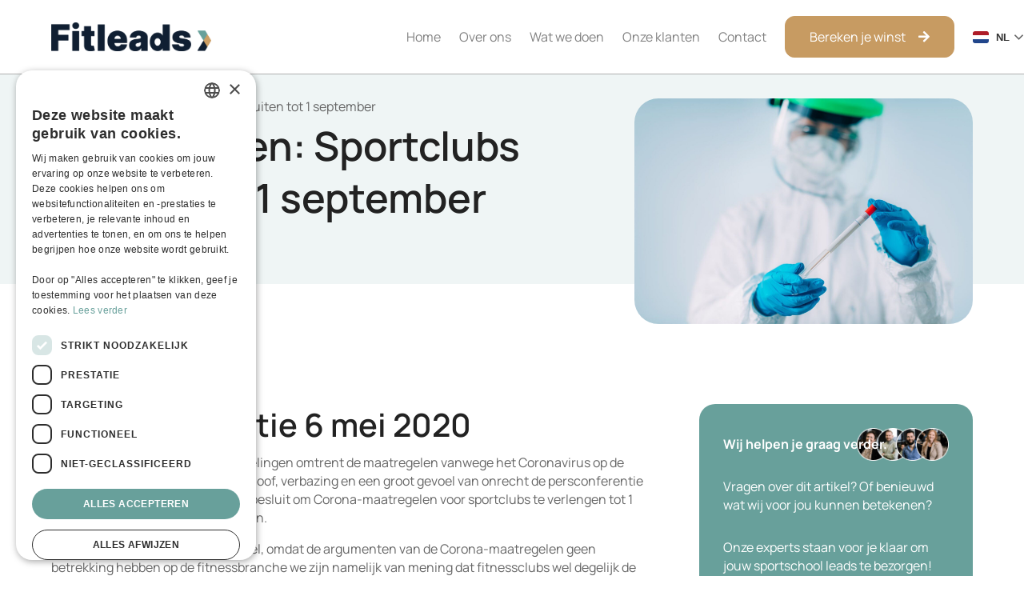

--- FILE ---
content_type: text/html; charset=UTF-8
request_url: https://fitleads.nl/maatregelen-sportclubs-sluiten-tot-1-september/
body_size: 30779
content:
<!DOCTYPE html>
<html lang="nl-NL">
<head>
	<meta charset="UTF-8" />

	<title>Maatregelen: Sportclubs sluiten tot 1 september | Fitleads</title>
<link crossorigin data-rocket-preconnect href="https://analytics.tiktok.com" rel="preconnect">
<link crossorigin data-rocket-preconnect href="https://connect.facebook.net" rel="preconnect">
<link crossorigin data-rocket-preconnect href="https://snap.licdn.com" rel="preconnect">
<link crossorigin data-rocket-preconnect href="https://www.googletagmanager.com" rel="preconnect">
<link crossorigin data-rocket-preconnect href="https://cdn.leadinfo.net" rel="preconnect">
<link crossorigin data-rocket-preconnect href="https://googleads.g.doubleclick.net" rel="preconnect">
<link crossorigin data-rocket-preconnect href="https://cdn.trustindex.io" rel="preconnect">
<link data-wpr-hosted-gf-parameters="family=Manrope%3A200%2C300%2Cregular%2C500%2C600%2C700%2C800&display=swap" href="https://fitleads.nl/wp-content/cache/fonts/1/google-fonts/css/9/e/e/915f7b147c8901ea779f92515e211.css" rel="stylesheet"><link rel="preload" data-rocket-preload as="image" href="https://fitleads.nl/wp-content/uploads/Fitnessmarketeers-doen-een-potje-kaarten-in-de-pauze.png" imagesrcset="https://fitleads.nl/wp-content/uploads/Fitnessmarketeers-doen-een-potje-kaarten-in-de-pauze.png 422w, https://fitleads.nl/wp-content/uploads/Fitnessmarketeers-doen-een-potje-kaarten-in-de-pauze-217x300.png 217w" imagesizes="(max-width: 422px) 100vw, 422px" fetchpriority="high">

	<meta name='viewport' content='width=device-width, initial-scale=1.0, user-scalable=yes' />
			<link rel="icon" type="image" href="https://fitleads.nl/wp-content/uploads/Favicon_Fitleads.png">
		<link rel="apple-touch-icon" href="https://fitleads.nl/wp-content/uploads/Favicon_Fitleads.png">
	
	<link rel="profile" href="http://gmpg.org/xfn/11" />
	<link rel="pingback" href="https://fitleads.nl/xmlrpc.php" />
	
	<meta name='robots' content='index, follow, max-image-preview:large, max-snippet:-1, max-video-preview:-1' />
<meta name="uri-translation" content="on" />	<script data-minify="1" type="text/javascript" charset="UTF-8" src="https://fitleads.nl/wp-content/cache/min/1/s/9bea939c734aebf4c9b2bcbe805533c7.js?ver=1768403656"></script>
	<!-- This site is optimized with the Yoast SEO plugin v26.0 - https://yoast.com/wordpress/plugins/seo/ -->
	<link rel="canonical" href="https://fitleads.nl/maatregelen-sportclubs-sluiten-tot-1-september/" />
	<meta property="og:locale" content="nl_NL" />
	<meta property="og:type" content="article" />
	<meta property="og:title" content="Maatregelen: Sportclubs sluiten tot 1 september | Fitleads" />
	<meta property="og:description" content="Persconferentie 6 mei 2020 Wij als Fitleads volgen alle ontwikkelingen omtrent de maatregelen vanwege het Coronavirus op de voet. Wij hebben dan ook met ongeloof, verbazing en een groot gevoel van onrecht de persconferentie van gisteren (6 mei) bekeken. Het besluit om Corona-maatregelen voor sportclubs te verlengen tot 1 september kunnen wij niet begrijpen. Wij [&hellip;]" />
	<meta property="og:url" content="https://fitleads.nl/maatregelen-sportclubs-sluiten-tot-1-september/" />
	<meta property="og:site_name" content="Fitleads" />
	<meta property="article:publisher" content="https://www.facebook.com/Fitleadsmarketing/" />
	<meta property="article:published_time" content="2022-02-18T09:19:08+00:00" />
	<meta property="og:image" content="https://fitleads.nl/wp-content/uploads/2-managers-voor-de-bureaus-van-de-marketeers-van-Fitleads.png" />
	<meta property="og:image:width" content="630" />
	<meta property="og:image:height" content="274" />
	<meta property="og:image:type" content="image/png" />
	<meta name="author" content="admin" />
	<meta name="twitter:card" content="summary_large_image" />
	<meta name="twitter:label1" content="Geschreven door" />
	<meta name="twitter:data1" content="admin" />
	<meta name="twitter:label2" content="Geschatte leestijd" />
	<meta name="twitter:data2" content="1 minuut" />
	<script type="application/ld+json" class="yoast-schema-graph">{"@context":"https://schema.org","@graph":[{"@type":"Article","@id":"https://fitleads.nl/maatregelen-sportclubs-sluiten-tot-1-september/#article","isPartOf":{"@id":"https://fitleads.nl/maatregelen-sportclubs-sluiten-tot-1-september/"},"author":{"name":"admin","@id":"https://fitleads.nl/#/schema/person/2160706553314a371c6cb66369f9a0ed"},"headline":"Maatregelen: Sportclubs sluiten tot 1 september","datePublished":"2022-02-18T09:19:08+00:00","mainEntityOfPage":{"@id":"https://fitleads.nl/maatregelen-sportclubs-sluiten-tot-1-september/"},"wordCount":269,"publisher":{"@id":"https://fitleads.nl/#organization"},"image":{"@id":"https://fitleads.nl/maatregelen-sportclubs-sluiten-tot-1-september/#primaryimage"},"thumbnailUrl":"https://fitleads.nl/wp-content/uploads/corona-virus-test-2021-08-27-13-37-43-utc.jpg","articleSection":["Nieuws"],"inLanguage":"nl-NL"},{"@type":"WebPage","@id":"https://fitleads.nl/maatregelen-sportclubs-sluiten-tot-1-september/","url":"https://fitleads.nl/maatregelen-sportclubs-sluiten-tot-1-september/","name":"Maatregelen: Sportclubs sluiten tot 1 september | Fitleads","isPartOf":{"@id":"https://fitleads.nl/#website"},"primaryImageOfPage":{"@id":"https://fitleads.nl/maatregelen-sportclubs-sluiten-tot-1-september/#primaryimage"},"image":{"@id":"https://fitleads.nl/maatregelen-sportclubs-sluiten-tot-1-september/#primaryimage"},"thumbnailUrl":"https://fitleads.nl/wp-content/uploads/corona-virus-test-2021-08-27-13-37-43-utc.jpg","datePublished":"2022-02-18T09:19:08+00:00","breadcrumb":{"@id":"https://fitleads.nl/maatregelen-sportclubs-sluiten-tot-1-september/#breadcrumb"},"inLanguage":"nl-NL","potentialAction":[{"@type":"ReadAction","target":["https://fitleads.nl/maatregelen-sportclubs-sluiten-tot-1-september/"]}]},{"@type":"ImageObject","inLanguage":"nl-NL","@id":"https://fitleads.nl/maatregelen-sportclubs-sluiten-tot-1-september/#primaryimage","url":"https://fitleads.nl/wp-content/uploads/corona-virus-test-2021-08-27-13-37-43-utc.jpg","contentUrl":"https://fitleads.nl/wp-content/uploads/corona-virus-test-2021-08-27-13-37-43-utc.jpg","width":1920,"height":1280,"caption":"Mass Image Compressor Compressed this image. https://sourceforge.net/projects/icompress/ with Quality:80"},{"@type":"BreadcrumbList","@id":"https://fitleads.nl/maatregelen-sportclubs-sluiten-tot-1-september/#breadcrumb","itemListElement":[{"@type":"ListItem","position":1,"name":"Home","item":"https://fitleads.nl/"},{"@type":"ListItem","position":2,"name":"Maatregelen: Sportclubs sluiten tot 1 september"}]},{"@type":"WebSite","@id":"https://fitleads.nl/#website","url":"https://fitleads.nl/","name":"Fitleads","description":"","publisher":{"@id":"https://fitleads.nl/#organization"},"potentialAction":[{"@type":"SearchAction","target":{"@type":"EntryPoint","urlTemplate":"https://fitleads.nl/?s={search_term_string}"},"query-input":{"@type":"PropertyValueSpecification","valueRequired":true,"valueName":"search_term_string"}}],"inLanguage":"nl-NL"},{"@type":"Organization","@id":"https://fitleads.nl/#organization","name":"Fitleads","url":"https://fitleads.nl/","logo":{"@type":"ImageObject","inLanguage":"nl-NL","@id":"https://fitleads.nl/#/schema/logo/image/","url":"https://fitleads.nl/wp-content/uploads/fitleads_logo.png","contentUrl":"https://fitleads.nl/wp-content/uploads/fitleads_logo.png","width":193,"height":34,"caption":"Fitleads"},"image":{"@id":"https://fitleads.nl/#/schema/logo/image/"},"sameAs":["https://www.facebook.com/Fitleadsmarketing/","https://www.instagram.com/fitleadsmarketing/","https://www.tiktok.com/@fitleads?lang=nl-NL"]},{"@type":"Person","@id":"https://fitleads.nl/#/schema/person/2160706553314a371c6cb66369f9a0ed","name":"admin","sameAs":["https://fitleads.nl"]}]}</script>
	<!-- / Yoast SEO plugin. -->


<link rel='dns-prefetch' href='//fonts.googleapis.com' />
<link href='https://fonts.gstatic.com' crossorigin rel='preconnect' />
<style id='wp-emoji-styles-inline-css' type='text/css'>

	img.wp-smiley, img.emoji {
		display: inline !important;
		border: none !important;
		box-shadow: none !important;
		height: 1em !important;
		width: 1em !important;
		margin: 0 0.07em !important;
		vertical-align: -0.1em !important;
		background: none !important;
		padding: 0 !important;
	}
</style>
<link rel='stylesheet' id='wp-block-library-css' href='https://fitleads.nl/wp-includes/css/dist/block-library/style.min.css?ver=6.8.3' type='text/css' media='all' />
<style id='classic-theme-styles-inline-css' type='text/css'>
/*! This file is auto-generated */
.wp-block-button__link{color:#fff;background-color:#32373c;border-radius:9999px;box-shadow:none;text-decoration:none;padding:calc(.667em + 2px) calc(1.333em + 2px);font-size:1.125em}.wp-block-file__button{background:#32373c;color:#fff;text-decoration:none}
</style>
<style id='global-styles-inline-css' type='text/css'>
:root{--wp--preset--aspect-ratio--square: 1;--wp--preset--aspect-ratio--4-3: 4/3;--wp--preset--aspect-ratio--3-4: 3/4;--wp--preset--aspect-ratio--3-2: 3/2;--wp--preset--aspect-ratio--2-3: 2/3;--wp--preset--aspect-ratio--16-9: 16/9;--wp--preset--aspect-ratio--9-16: 9/16;--wp--preset--color--black: #000000;--wp--preset--color--cyan-bluish-gray: #abb8c3;--wp--preset--color--white: #ffffff;--wp--preset--color--pale-pink: #f78da7;--wp--preset--color--vivid-red: #cf2e2e;--wp--preset--color--luminous-vivid-orange: #ff6900;--wp--preset--color--luminous-vivid-amber: #fcb900;--wp--preset--color--light-green-cyan: #7bdcb5;--wp--preset--color--vivid-green-cyan: #00d084;--wp--preset--color--pale-cyan-blue: #8ed1fc;--wp--preset--color--vivid-cyan-blue: #0693e3;--wp--preset--color--vivid-purple: #9b51e0;--wp--preset--gradient--vivid-cyan-blue-to-vivid-purple: linear-gradient(135deg,rgba(6,147,227,1) 0%,rgb(155,81,224) 100%);--wp--preset--gradient--light-green-cyan-to-vivid-green-cyan: linear-gradient(135deg,rgb(122,220,180) 0%,rgb(0,208,130) 100%);--wp--preset--gradient--luminous-vivid-amber-to-luminous-vivid-orange: linear-gradient(135deg,rgba(252,185,0,1) 0%,rgba(255,105,0,1) 100%);--wp--preset--gradient--luminous-vivid-orange-to-vivid-red: linear-gradient(135deg,rgba(255,105,0,1) 0%,rgb(207,46,46) 100%);--wp--preset--gradient--very-light-gray-to-cyan-bluish-gray: linear-gradient(135deg,rgb(238,238,238) 0%,rgb(169,184,195) 100%);--wp--preset--gradient--cool-to-warm-spectrum: linear-gradient(135deg,rgb(74,234,220) 0%,rgb(151,120,209) 20%,rgb(207,42,186) 40%,rgb(238,44,130) 60%,rgb(251,105,98) 80%,rgb(254,248,76) 100%);--wp--preset--gradient--blush-light-purple: linear-gradient(135deg,rgb(255,206,236) 0%,rgb(152,150,240) 100%);--wp--preset--gradient--blush-bordeaux: linear-gradient(135deg,rgb(254,205,165) 0%,rgb(254,45,45) 50%,rgb(107,0,62) 100%);--wp--preset--gradient--luminous-dusk: linear-gradient(135deg,rgb(255,203,112) 0%,rgb(199,81,192) 50%,rgb(65,88,208) 100%);--wp--preset--gradient--pale-ocean: linear-gradient(135deg,rgb(255,245,203) 0%,rgb(182,227,212) 50%,rgb(51,167,181) 100%);--wp--preset--gradient--electric-grass: linear-gradient(135deg,rgb(202,248,128) 0%,rgb(113,206,126) 100%);--wp--preset--gradient--midnight: linear-gradient(135deg,rgb(2,3,129) 0%,rgb(40,116,252) 100%);--wp--preset--font-size--small: 13px;--wp--preset--font-size--medium: 20px;--wp--preset--font-size--large: 36px;--wp--preset--font-size--x-large: 42px;--wp--preset--spacing--20: 0.44rem;--wp--preset--spacing--30: 0.67rem;--wp--preset--spacing--40: 1rem;--wp--preset--spacing--50: 1.5rem;--wp--preset--spacing--60: 2.25rem;--wp--preset--spacing--70: 3.38rem;--wp--preset--spacing--80: 5.06rem;--wp--preset--shadow--natural: 6px 6px 9px rgba(0, 0, 0, 0.2);--wp--preset--shadow--deep: 12px 12px 50px rgba(0, 0, 0, 0.4);--wp--preset--shadow--sharp: 6px 6px 0px rgba(0, 0, 0, 0.2);--wp--preset--shadow--outlined: 6px 6px 0px -3px rgba(255, 255, 255, 1), 6px 6px rgba(0, 0, 0, 1);--wp--preset--shadow--crisp: 6px 6px 0px rgba(0, 0, 0, 1);}:where(.is-layout-flex){gap: 0.5em;}:where(.is-layout-grid){gap: 0.5em;}body .is-layout-flex{display: flex;}.is-layout-flex{flex-wrap: wrap;align-items: center;}.is-layout-flex > :is(*, div){margin: 0;}body .is-layout-grid{display: grid;}.is-layout-grid > :is(*, div){margin: 0;}:where(.wp-block-columns.is-layout-flex){gap: 2em;}:where(.wp-block-columns.is-layout-grid){gap: 2em;}:where(.wp-block-post-template.is-layout-flex){gap: 1.25em;}:where(.wp-block-post-template.is-layout-grid){gap: 1.25em;}.has-black-color{color: var(--wp--preset--color--black) !important;}.has-cyan-bluish-gray-color{color: var(--wp--preset--color--cyan-bluish-gray) !important;}.has-white-color{color: var(--wp--preset--color--white) !important;}.has-pale-pink-color{color: var(--wp--preset--color--pale-pink) !important;}.has-vivid-red-color{color: var(--wp--preset--color--vivid-red) !important;}.has-luminous-vivid-orange-color{color: var(--wp--preset--color--luminous-vivid-orange) !important;}.has-luminous-vivid-amber-color{color: var(--wp--preset--color--luminous-vivid-amber) !important;}.has-light-green-cyan-color{color: var(--wp--preset--color--light-green-cyan) !important;}.has-vivid-green-cyan-color{color: var(--wp--preset--color--vivid-green-cyan) !important;}.has-pale-cyan-blue-color{color: var(--wp--preset--color--pale-cyan-blue) !important;}.has-vivid-cyan-blue-color{color: var(--wp--preset--color--vivid-cyan-blue) !important;}.has-vivid-purple-color{color: var(--wp--preset--color--vivid-purple) !important;}.has-black-background-color{background-color: var(--wp--preset--color--black) !important;}.has-cyan-bluish-gray-background-color{background-color: var(--wp--preset--color--cyan-bluish-gray) !important;}.has-white-background-color{background-color: var(--wp--preset--color--white) !important;}.has-pale-pink-background-color{background-color: var(--wp--preset--color--pale-pink) !important;}.has-vivid-red-background-color{background-color: var(--wp--preset--color--vivid-red) !important;}.has-luminous-vivid-orange-background-color{background-color: var(--wp--preset--color--luminous-vivid-orange) !important;}.has-luminous-vivid-amber-background-color{background-color: var(--wp--preset--color--luminous-vivid-amber) !important;}.has-light-green-cyan-background-color{background-color: var(--wp--preset--color--light-green-cyan) !important;}.has-vivid-green-cyan-background-color{background-color: var(--wp--preset--color--vivid-green-cyan) !important;}.has-pale-cyan-blue-background-color{background-color: var(--wp--preset--color--pale-cyan-blue) !important;}.has-vivid-cyan-blue-background-color{background-color: var(--wp--preset--color--vivid-cyan-blue) !important;}.has-vivid-purple-background-color{background-color: var(--wp--preset--color--vivid-purple) !important;}.has-black-border-color{border-color: var(--wp--preset--color--black) !important;}.has-cyan-bluish-gray-border-color{border-color: var(--wp--preset--color--cyan-bluish-gray) !important;}.has-white-border-color{border-color: var(--wp--preset--color--white) !important;}.has-pale-pink-border-color{border-color: var(--wp--preset--color--pale-pink) !important;}.has-vivid-red-border-color{border-color: var(--wp--preset--color--vivid-red) !important;}.has-luminous-vivid-orange-border-color{border-color: var(--wp--preset--color--luminous-vivid-orange) !important;}.has-luminous-vivid-amber-border-color{border-color: var(--wp--preset--color--luminous-vivid-amber) !important;}.has-light-green-cyan-border-color{border-color: var(--wp--preset--color--light-green-cyan) !important;}.has-vivid-green-cyan-border-color{border-color: var(--wp--preset--color--vivid-green-cyan) !important;}.has-pale-cyan-blue-border-color{border-color: var(--wp--preset--color--pale-cyan-blue) !important;}.has-vivid-cyan-blue-border-color{border-color: var(--wp--preset--color--vivid-cyan-blue) !important;}.has-vivid-purple-border-color{border-color: var(--wp--preset--color--vivid-purple) !important;}.has-vivid-cyan-blue-to-vivid-purple-gradient-background{background: var(--wp--preset--gradient--vivid-cyan-blue-to-vivid-purple) !important;}.has-light-green-cyan-to-vivid-green-cyan-gradient-background{background: var(--wp--preset--gradient--light-green-cyan-to-vivid-green-cyan) !important;}.has-luminous-vivid-amber-to-luminous-vivid-orange-gradient-background{background: var(--wp--preset--gradient--luminous-vivid-amber-to-luminous-vivid-orange) !important;}.has-luminous-vivid-orange-to-vivid-red-gradient-background{background: var(--wp--preset--gradient--luminous-vivid-orange-to-vivid-red) !important;}.has-very-light-gray-to-cyan-bluish-gray-gradient-background{background: var(--wp--preset--gradient--very-light-gray-to-cyan-bluish-gray) !important;}.has-cool-to-warm-spectrum-gradient-background{background: var(--wp--preset--gradient--cool-to-warm-spectrum) !important;}.has-blush-light-purple-gradient-background{background: var(--wp--preset--gradient--blush-light-purple) !important;}.has-blush-bordeaux-gradient-background{background: var(--wp--preset--gradient--blush-bordeaux) !important;}.has-luminous-dusk-gradient-background{background: var(--wp--preset--gradient--luminous-dusk) !important;}.has-pale-ocean-gradient-background{background: var(--wp--preset--gradient--pale-ocean) !important;}.has-electric-grass-gradient-background{background: var(--wp--preset--gradient--electric-grass) !important;}.has-midnight-gradient-background{background: var(--wp--preset--gradient--midnight) !important;}.has-small-font-size{font-size: var(--wp--preset--font-size--small) !important;}.has-medium-font-size{font-size: var(--wp--preset--font-size--medium) !important;}.has-large-font-size{font-size: var(--wp--preset--font-size--large) !important;}.has-x-large-font-size{font-size: var(--wp--preset--font-size--x-large) !important;}
:where(.wp-block-post-template.is-layout-flex){gap: 1.25em;}:where(.wp-block-post-template.is-layout-grid){gap: 1.25em;}
:where(.wp-block-columns.is-layout-flex){gap: 2em;}:where(.wp-block-columns.is-layout-grid){gap: 2em;}
:root :where(.wp-block-pullquote){font-size: 1.5em;line-height: 1.6;}
</style>
<link data-minify="1" rel='stylesheet' id='kls_font_awesome_css-css' href='https://fitleads.nl/wp-content/cache/min/1/wp-content/plugins/klasse-plugin/vendor/components/font-awesome/css/all.min.css?ver=1768403656' type='text/css' media='all' />


<link rel='stylesheet' id='kls_custom_css-css' href='https://fitleads.nl/wp-content/themes/klasse-child-theme/theme.min.css?ver=140718375' type='text/css' media='all' />
<link data-minify="1" rel='stylesheet' id='wp-pagenavi-css' href='https://fitleads.nl/wp-content/cache/min/1/wp-content/plugins/wp-pagenavi/pagenavi-css.css?ver=1768403656' type='text/css' media='all' />
<style id='divi-builder-style-inline-inline-css' type='text/css'>
#wp-admin-bar-et-use-visual-builder a:before{font-family:ETmodules!important;content:"\e625";font-size:30px!important;width:28px;margin-top:-3px;color:#974df3!important}#wp-admin-bar-et-use-visual-builder:hover a:before{color:#fff!important}#wp-admin-bar-et-use-visual-builder:hover a,#wp-admin-bar-et-use-visual-builder a:hover{transition:background-color .5s ease;-webkit-transition:background-color .5s ease;-moz-transition:background-color .5s ease;background-color:#7e3bd0!important;color:#fff!important}* html .clearfix,:first-child+html .clearfix{zoom:1}.iphone .et_pb_section_video_bg video::-webkit-media-controls-start-playback-button{display:none!important;-webkit-appearance:none}.et_mobile_device .et_pb_section_parallax .et_pb_parallax_css{background-attachment:scroll}.et-social-facebook a.icon:before{content:"\e093"}.et-social-twitter a.icon:before{content:"\e094"}.et-social-google-plus a.icon:before{content:"\e096"}.et-social-instagram a.icon:before{content:"\e09a"}.et-social-rss a.icon:before{content:"\e09e"}.ai1ec-single-event:after{content:" ";display:table;clear:both}.evcal_event_details .evcal_evdata_cell .eventon_details_shading_bot.eventon_details_shading_bot{z-index:3}.wp-block-divi-layout{margin-bottom:1em}#et-boc .et-l{text-shadow:none}#et-boc .et-l h1,#et-boc .et-l h2,#et-boc .et-l h3,#et-boc .et-l h4,#et-boc .et-l h5,#et-boc .et-l h6{line-height:1em;padding-bottom:10px;font-weight:500;text-transform:none;font-style:normal}#et-boc .et-l ol,#et-boc .et-l ul{list-style:none;text-align:inherit}#et-boc .et-l ol li,#et-boc .et-l ul li{padding-left:0;background:none;margin-left:0}#et-boc .et-l blockquote{quotes:none}#et-boc .et-l blockquote:after,#et-boc .et-l blockquote:before{content:"";content:none}#et-boc .et-l :focus{outline:0}#et-boc .et-l article,#et-boc .et-l aside,#et-boc .et-l footer,#et-boc .et-l header,#et-boc .et-l hgroup,#et-boc .et-l nav,#et-boc .et-l section{display:block}#et-boc .et-l input[type=email],#et-boc .et-l input[type=number],#et-boc .et-l input[type=password],#et-boc .et-l input[type=text]{height:49px}#et-boc .et-l a{text-decoration:none!important}#et-boc .et-l p{padding-bottom:1em;color:inherit!important}#et-boc .et-l p:last-of-type{padding-bottom:0}#et-boc .et-l img{max-width:100%;height:auto}#et-boc .et-l embed,#et-boc .et-l iframe,#et-boc .et-l object,#et-boc .et-l video{max-width:100%}.et-db #et-boc .et-l .et_pb_widget_area .enigma_sidebar_widget #searchform .input-group-btn,.et-db #et-boc .et-l .et_pb_widget_area .widget_search .large-2,.et-db #et-boc .et-l .et_pb_widget_area .widget_search .small-2,.et-db #et-boc .et-l .et_pb_widget_area .widget_search>form>.input-group>span.input-group-btn{position:absolute;top:0;right:0;z-index:5;width:80px}.et-db #et-boc .et-l .et_pb_module:not(.override_styling) a{color:#2ea3f2}.et-db #et-boc .et-l .et_pb_module:not(.override_styling) .sticky h2,.et-db #et-boc .et-l .et_pb_module:not(.override_styling) h2 a{color:inherit!important}.et-db #et-boc .et-l .et_pb_module:not(.override_styling) input{margin:0}.et-db #et-boc .et-l .et_pb_module:not(.override_styling) .post-meta{position:relative}.et-db #et-boc .et-l .et_pb_bg_layout_dark a{color:#fff}.et-db #et-boc .et-l .et-pb-slider-arrows a:before,.et-db #et-boc .et-l .et_pb_video_play:before,.et-db #et-boc .et-l ul.et_pb_member_social_links a:before{color:inherit}.et-db #et-boc .et-l ul.et_pb_social_media_follow .et_pb_social_icon a.icon{top:auto;position:relative}.et-db #et-boc .et-l .clearfix{clear:none;display:inline;display:initial}.et-db #et-boc .et-l address.clearfix,.et-db #et-boc .et-l article.clearfix,.et-db #et-boc .et-l aside.clearfix,.et-db #et-boc .et-l blockquote.clearfix,.et-db #et-boc .et-l canvas.clearfix,.et-db #et-boc .et-l dd.clearfix,.et-db #et-boc .et-l div.clearfix,.et-db #et-boc .et-l dl.clearfix,.et-db #et-boc .et-l fieldset.clearfix,.et-db #et-boc .et-l figcaption.clearfix,.et-db #et-boc .et-l figure.clearfix,.et-db #et-boc .et-l footer.clearfix,.et-db #et-boc .et-l form.clearfix,.et-db #et-boc .et-l h1.clearfix,.et-db #et-boc .et-l h2.clearfix,.et-db #et-boc .et-l h3.clearfix,.et-db #et-boc .et-l h4.clearfix,.et-db #et-boc .et-l h5.clearfix,.et-db #et-boc .et-l h6.clearfix,.et-db #et-boc .et-l header.clearfix,.et-db #et-boc .et-l hgroup.clearfix,.et-db #et-boc .et-l hr.clearfix,.et-db #et-boc .et-l main.clearfix,.et-db #et-boc .et-l nav.clearfix,.et-db #et-boc .et-l noscript.clearfix,.et-db #et-boc .et-l ol.clearfix,.et-db #et-boc .et-l output.clearfix,.et-db #et-boc .et-l p.clearfix,.et-db #et-boc .et-l pre.clearfix,.et-db #et-boc .et-l section.clearfix,.et-db #et-boc .et-l table.clearfix,.et-db #et-boc .et-l tfoot.clearfix,.et-db #et-boc .et-l ul.clearfix,.et-db #et-boc .et-l video.clearfix{display:block}.et-db #et-boc .et-l .et_main_video_container *,.et-db #et-boc .et-l .et_pb_slide_video *,.et-db #et-boc .et-l .et_pb_video_box *{height:auto}.et-db #et-boc .et-l .et_main_video_container iframe,.et-db #et-boc .et-l .et_pb_slide_video iframe,.et-db #et-boc .et-l .et_pb_video_box iframe{height:100%}.et-db #et-boc .et-l .et_pb_module:not(.override_styling) ul{overflow:visible}.et-db #et-boc .et-l .et_pb_module:not(.override_styling) ol,.et-db #et-boc .et-l .et_pb_module:not(.override_styling) ul,ol .et-db #et-boc .et-l .et_pb_module:not(.override_styling),ul .et-db #et-boc .et-l .et_pb_module:not(.override_styling){background:transparent}.et-db #et-boc .et-l .et_pb_module:not(.override_styling) h3{display:block!important}.et-db #et-boc .et-l .et_pb_module:not(.override_styling) img{max-width:100%;margin:0;border:none;padding:0;background:none;border-radius:0}.et-db #et-boc .et-l .et_pb_module:not(.override_styling) img:hover{opacity:1;box-shadow:none}.et-db #et-boc .et-l .et_pb_module:not(.override_styling) a:not(.wc-forward),.et-db #et-boc .et-l .et_pb_module:not(.override_styling) h1 a,.et-db #et-boc .et-l .et_pb_module:not(.override_styling) h2 a,.et-db #et-boc .et-l .et_pb_module:not(.override_styling) h3 a,.et-db #et-boc .et-l .et_pb_module:not(.override_styling) h4 a,.et-db #et-boc .et-l .et_pb_module:not(.override_styling) h5 a,.et-db #et-boc .et-l .et_pb_module:not(.override_styling) h6 a{line-height:1em;padding-bottom:10px;font-weight:500;text-transform:none;font-style:normal}.et-db #et-boc .et-l .et_pb_module:not(.override_styling) .entry-featured-image-url{padding-bottom:0}.et-db #et-boc .et-l .et_pb_module:not(.override_styling) blockquote{margin:20px 0 30px;padding-left:20px;border-left:5px solid;border-color:#2ea3f2;font-style:normal}.et-db #et-boc .et-l .et_pb_module:not(.override_styling) input[type=radio]{margin-right:7px}.et-db #et-boc .et-l .et_pb_module:not(.override_styling) input.text:not(.qty),.et-db #et-boc .et-l .et_pb_module:not(.override_styling) input.title,.et-db #et-boc .et-l .et_pb_module:not(.override_styling) input[type=email],.et-db #et-boc .et-l .et_pb_module:not(.override_styling) input[type=password],.et-db #et-boc .et-l .et_pb_module:not(.override_styling) input[type=tel],.et-db #et-boc .et-l .et_pb_module:not(.override_styling) input[type=text],.et-db #et-boc .et-l .et_pb_module:not(.override_styling) input select,.et-db #et-boc .et-l .et_pb_module:not(.override_styling) input textarea{border:1px solid #bbb;color:#4e4e4e;padding:5px 10px;height:auto;width:auto}.et-db #et-boc .et-l .et_pb_module:not(.override_styling) #email{width:100%}.et-db #et-boc .et-l .et-pb-slider-arrows a{color:inherit}.et-db #et-boc .et-l .et_pb_post .post-meta a{color:inherit!important}.et-db #et-boc .et-l .et_pb_counter_amount_number{letter-spacing:inherit;text-decoration:inherit}.et-db #et-boc .et-l .et_pb_blurb img{width:inherit}.et-db #et-boc .et-l .comment-content *,.et-db #et-boc .et-l .et_pb_blurb_container,.et-db #et-boc .et-l .et_pb_blurb_container *,.et-db #et-boc .et-l .et_pb_blurb_content,.et-db #et-boc .et-l .et_pb_newsletter_button_text,.et-db #et-boc .et-l .et_pb_newsletter_description *,.et-db #et-boc .et-l .et_pb_promo_description,.et-db #et-boc .et-l .et_pb_promo_description *{letter-spacing:inherit}.et-db #et-boc .et-l .et_pb_image img{width:inherit}.et-db #et-boc .et-l .et_pb_image a{line-height:0;padding-bottom:0}.et-db #et-boc .et-l .et_pb_newsletter_description{letter-spacing:inherit}.et-db #et-boc .et-l .et_pb_newsletter_form p input{background-color:#fff!important;width:100%!important}.et-db #et-boc .et-l .et_pb_text *{letter-spacing:inherit}.et-db #et-boc .et-l .et-db .et_pb_section{background-color:transparent}.et-db #et-boc .et-l .et_pb_section *{-webkit-font-smoothing:antialiased}.et-db #et-boc .et-l .pagination{width:100%;clear:both}.et-db #et-boc .et-l .pagination:after,.et-db #et-boc .et-l .pagination:before{visibility:hidden}.et-db #et-boc .et-l .pagination a{width:auto;border:none;background:transparent}.et-db #et-boc .et-l .wp-pagenavi{text-align:right;border-top:1px solid #e2e2e2;padding-top:13px;clear:both;margin-bottom:30px}.et-db #et-boc .et-l .wp-pagenavi a,.et-db #et-boc .et-l .wp-pagenavi span{color:#666;margin:0 5px;text-decoration:none;font-size:14px!important;font-weight:400!important;border:none!important}.et-db #et-boc .et-l .wp-pagenavi .nextpostslink,.et-db #et-boc .et-l .wp-pagenavi .previouspostslink{color:#999!important}.et-db #et-boc .et-l .wp-pagenavi a:hover,.et-db #et-boc .et-l .wp-pagenavi span.current{color:#82c0c7!important}.et-db #et-boc .et-l .nav-previous{float:left}.et-db #et-boc .et-l .nav-next{float:right}.et-db #et-boc .et-l article .et_pb_text_color_light,.et-db #et-boc .et-l article .et_pb_text_color_light a,.et-db #et-boc .et-l article .et_pb_text_color_light a:hover,.et-db #et-boc .et-l article .et_pb_text_color_light a:visited,.et-db #et-boc .et-l article .et_pb_text_color_light blockquote{color:#fff}.et-db #et-boc .et-l .et_pb_posts .et_pb_post{padding:0;border-top:none;border-left:0;border-right:0;border-bottom:none;background:transparent;width:100%;margin-top:0}.et-db #et-boc .et-l .et_pb_posts .et_pb_post .entry-title a,.et-db #et-boc .et-l .et_pb_posts .et_pb_post .post-content,.et-db #et-boc .et-l .et_pb_posts .et_pb_post .post-content *,.et-db #et-boc .et-l .et_pb_posts .et_pb_post .post-meta a,.et-db #et-boc .et-l .et_pb_posts .et_pb_post .post-meta span{letter-spacing:inherit}.et-db #et-boc .et-l .et_pb_blog_grid blockquote:before,.et-db #et-boc .et-l .et_pb_posts blockquote:before{display:none}.et-db #et-boc .et-l .et_pb_blog_grid a.more-link,.et-db #et-boc .et-l .et_pb_posts a.more-link{position:relative;color:inherit!important;font-size:inherit;background-color:transparent!important;float:none!important;padding:0!important;text-transform:none;line-height:normal;display:block;font-family:inherit;bottom:auto;right:auto}.et-db #et-boc .et-l .et_pb_blog_grid .column{width:100%;margin:0}.et-db #et-boc .et-l .et_pb_blog_grid .et_pb_post{padding:19px!important;background-image:none!important;float:none;width:100%;margin-top:0}.et-db #et-boc .et-l .et_pb_blog_grid .et_pb_image_container{max-width:none}.et-db #et-boc .et-l .et_pb_blog_grid_wrapper .et_pb_blog_grid article{border-bottom:1px solid #ddd!important}.et-db #et-boc .et-l .et_pb_grid_item.entry{padding:0}.et-db #et-boc .et-l .et_pb_module:not(.override_styling) ul,.et-db #et-boc .et-l ul.et_pb_module:not(.override_styling){margin:0}.et-db #et-boc .et-l .et_pb_module:not(.override_styling) li{list-style:none}.et-db #et-boc .et-l .et_pb_module:not(.override_styling) a,.et-db #et-boc .et-l .et_pb_module:not(.override_styling) a:hover{text-decoration:none}.et-db #et-boc .et-l .et_pb_module:not(.override_styling) h1,.et-db #et-boc .et-l .et_pb_module:not(.override_styling) h2,.et-db #et-boc .et-l .et_pb_module:not(.override_styling) h3,.et-db #et-boc .et-l .et_pb_module:not(.override_styling) h4,.et-db #et-boc .et-l .et_pb_module:not(.override_styling) h5,.et-db #et-boc .et-l .et_pb_module:not(.override_styling) h6{margin:0;text-align:inherit}.et-db #et-boc .et-l .et_pb_module:not(.override_styling) .column{padding:0}.et-db #et-boc .et-l .et_pb_module:not(.override_styling) p{margin:0;text-align:inherit}.et-db #et-boc .et-l .et_pb_module:not(.override_styling) a:focus{outline:none}.et-db #et-boc .et-l .et_pb_module:not(.override_styling) img{display:inline}.et-db #et-boc .et-l .et_pb_module:not(.override_styling) span.percent-value{font-size:inherit;letter-spacing:inherit}.et-db #et-boc .et-l .et_pb_module:not(.override_styling) .hentry{box-shadow:none}.et-db #et-boc .et-l .et_pb_blurb_content ol,.et-db #et-boc .et-l .et_pb_blurb_content ul,.et-db #et-boc .et-l .et_pb_code ol,.et-db #et-boc .et-l .et_pb_code ul,.et-db #et-boc .et-l .et_pb_fullwidth_header .header-content ol,.et-db #et-boc .et-l .et_pb_fullwidth_header .header-content ul,.et-db #et-boc .et-l .et_pb_newsletter_description_content ol,.et-db #et-boc .et-l .et_pb_newsletter_description_content ul,.et-db #et-boc .et-l .et_pb_promo_description ol,.et-db #et-boc .et-l .et_pb_promo_description ul,.et-db #et-boc .et-l .et_pb_slide_content ol,.et-db #et-boc .et-l .et_pb_slide_content ul,.et-db #et-boc .et-l .et_pb_tab ol,.et-db #et-boc .et-l .et_pb_tab ul,.et-db #et-boc .et-l .et_pb_team_member_description ol,.et-db #et-boc .et-l .et_pb_team_member_description ul,.et-db #et-boc .et-l .et_pb_testimonial_description_inner ol,.et-db #et-boc .et-l .et_pb_testimonial_description_inner ul,.et-db #et-boc .et-l .et_pb_text ol,.et-db #et-boc .et-l .et_pb_text ul,.et-db #et-boc .et-l .et_pb_toggle_content ol,.et-db #et-boc .et-l .et_pb_toggle_content ul{margin-top:15px;margin-bottom:15px;margin-left:25px}.et-db #et-boc .et-l .et_pb_blurb_content ul li,.et-db #et-boc .et-l .et_pb_code ul li,.et-db #et-boc .et-l .et_pb_fullwidth_header .header-content ul li,.et-db #et-boc .et-l .et_pb_newsletter_description_content ul li,.et-db #et-boc .et-l .et_pb_promo_description ul li,.et-db #et-boc .et-l .et_pb_slide_content ul li,.et-db #et-boc .et-l .et_pb_tab ul li,.et-db #et-boc .et-l .et_pb_team_member_description ul li,.et-db #et-boc .et-l .et_pb_testimonial_description_inner ul li,.et-db #et-boc .et-l .et_pb_text ul li,.et-db #et-boc .et-l .et_pb_toggle_content ul li{list-style:disc}.et-db #et-boc .et-l .et_pb_blurb_content ol li,.et-db #et-boc .et-l .et_pb_code ol li,.et-db #et-boc .et-l .et_pb_fullwidth_header .header-content ol li,.et-db #et-boc .et-l .et_pb_newsletter_description_content ol li,.et-db #et-boc .et-l .et_pb_promo_description ol li,.et-db #et-boc .et-l .et_pb_slide_content ol li,.et-db #et-boc .et-l .et_pb_tab ol li,.et-db #et-boc .et-l .et_pb_team_member_description ol li,.et-db #et-boc .et-l .et_pb_testimonial_description_inner ol li,.et-db #et-boc .et-l .et_pb_text ol li,.et-db #et-boc .et-l .et_pb_toggle_content ol li{list-style:decimal}.et-db #et-boc .et-l .et_pb_section{margin-bottom:0}.et-db #et-boc .et-l .widget .widget-title,.et-db #et-boc .et-l .widget a{color:inherit}.et-db #et-boc .et-l span.et_portfolio_image{position:relative;display:block}.et-db #et-boc .et-l span.et_portfolio_image img{display:block}.et-db #et-boc .et-l .et_audio_container .mejs-time.mejs-currenttime-container.custom{line-height:18px}.et-db #et-boc .et-l hr.et_pb_module:not(.override_styling){background-color:transparent;background-image:none;margin:0;padding:0}.et-db #et-boc .et-l .et-pb-slider-arrows a,.et-db #et-boc .et-l .et_pb_blurb_container h4 a,.et-db #et-boc .et-l .et_pb_module:not(.override_styling) .post-meta a,.et-db #et-boc .et-l .et_pb_module:not(.override_styling) h2 a,.et-db #et-boc .et-l .et_pb_module:not(.override_styling) li a,.et-db #et-boc .et-l .et_pb_portfolio_item a,.et-db #et-boc .et-l .et_pb_testimonial_meta a{border-bottom:none}.et-db #et-boc .et-l .et_pb_portfolio_filter a{letter-spacing:inherit;line-height:inherit}.et-db #et-boc .et-l .et_pb_portfolio img{width:100%}.et-db #et-boc .et-l .et_pb_filterable_portfolio.et_pb_filterable_portfolio_grid .hentry,.et-db #et-boc .et-l .et_pb_fullwidth_portfolio .hentry,.et-db #et-boc .et-l .et_pb_portfolio_grid .hentry{padding:0;border:none;clear:none}.et-db #et-boc .et-l .et_pb_filterable_portfolio .hentry:after,.et-db #et-boc .et-l .et_pb_fullwidth_portfolio .hentry:after,.et-db #et-boc .et-l .et_pb_portfolio .hentry:after,.et-db #et-boc .et-l .et_pb_portfolio_grid .hentry:after{background:transparent}.et-db #et-boc .et-l .et_pb_filterable_portfolio_grid .et_pb_portfolio_item h2{font-size:26px}.et-db #et-boc .et-l .et_pb_filterable_portfolio .et_pb_portfolio_filter a{max-width:none}.et-db #et-boc .et-l .et_pb_filterable_portfolio .et_pb_portfolio_filter li{color:#666}.et-db #et-boc .et-l .et_pb_filterable_portfolio .et_pb_portfolio_filter li a{color:inherit!important}.et-db #et-boc .et-l .et_pb_filterable_portfolio .et_pb_portfolio_filter li a:hover{color:#666!important}.et-db #et-boc .et-l .et_pb_filterable_portfolio h2 a{letter-spacing:inherit}.et-db #et-boc .et-l .et_pb_portfolio_filters li a.active{color:#82c0c7!important}.et-db #et-boc .et-l .et_pb_module:not(.override_styling) .hentry.has-post-thumbnail:first-child{margin-top:0}.et-db #et-boc .et-l .et_pb_portfolio_items .hentry,.et-db #et-boc .et-l .format-quote.hentry{padding:0}.et-db #et-boc .et-l .et-bg-layout-dark{text-shadow:none;color:inherit}.et-db #et-boc .et-l .et_pb_slide_image img{margin:0}.et-db #et-boc .et-l .et_pb_slide_description h2{line-height:1em;padding-bottom:10px}.et-db #et-boc .et-l .et_pb_slider .mejs-offscreen{display:none}.et-db #et-boc .et-l .et_pb_slide_content *{letter-spacing:inherit}.et-db #et-boc .et-l .et_pb_countdown_timer .section{width:auto}.et-db #et-boc .et-l .et_pb_widget_area{max-width:100%}.et-db #et-boc .et-l .et_pb_widget_area #searchform,.et-db #et-boc .et-l .et_pb_widget_area #searchform #s,.et-db #et-boc .et-l .et_pb_widget_area *,.et-db #et-boc .et-l .et_pb_widget_area input.search-field{max-width:100%;word-wrap:break-word;box-sizing:border-box;-webkit-box-sizing:border-box;-moz-box-sizing:border-box}.et-db #et-boc .et-l .et_pb_widget_area .widget{border:none;background:transparent;padding:0;box-shadow:none}.et-db #et-boc .et-l .et_pb_widget_area .widget:after{background:transparent}.et-db #et-boc .et-l .et_pb_widget_area .widget-title{border-bottom:none}.et-db #et-boc .et-l .et_pb_widget_area>.widget-title:not(:first-child){margin-top:30px}.et-db #et-boc .et-l .et_pb_widget_area .widget-title,.et-db #et-boc .et-l .et_pb_widget_area h1:first-of-type,.et-db #et-boc .et-l .et_pb_widget_area h2:first-of-type,.et-db #et-boc .et-l .et_pb_widget_area h3:first-of-type,.et-db #et-boc .et-l .et_pb_widget_area h4:first-of-type,.et-db #et-boc .et-l .et_pb_widget_area h5:first-of-type,.et-db #et-boc .et-l .et_pb_widget_area h6:first-of-type{font-weight:500;font-style:normal}.et-db #et-boc .et-l .et_pb_widget_area .widget-title:before,.et-db #et-boc .et-l .et_pb_widget_area h1:first-of-type:before,.et-db #et-boc .et-l .et_pb_widget_area h2:first-of-type:before,.et-db #et-boc .et-l .et_pb_widget_area h3:first-of-type:before,.et-db #et-boc .et-l .et_pb_widget_area h4:first-of-type:before,.et-db #et-boc .et-l .et_pb_widget_area h5:first-of-type:before,.et-db #et-boc .et-l .et_pb_widget_area h6:first-of-type:before{display:none}.et-db #et-boc .et-l .et_pb_widget_area .widgettitle{font-size:18px;padding-bottom:10px}.et-db #et-boc .et-l .et_pb_widget_area .enigma_sidebar_widget,.et-db #et-boc .et-l .et_pb_widget_area .fwidget,.et-db #et-boc .et-l .et_pb_widget_area .sb-widget,.et-db #et-boc .et-l .et_pb_widget_area .widget,.et-db #et-boc .et-l .et_pb_widget_area .widget-box,.et-db #et-boc .et-l .et_pb_widget_area .widget-container,.et-db #et-boc .et-l .et_pb_widget_area .widget-wrapper{margin-top:0;margin-bottom:30px;color:inherit}.et-db #et-boc .et-l .et_pb_widget_area ul li{margin-top:.25em;margin-bottom:.25em;background:none;margin-left:0}.et-db #et-boc .et-l .et_pb_widget_area ul li:after,.et-db #et-boc .et-l .et_pb_widget_area ul li:before{display:none}.et-db #et-boc .et-l .et_pb_widget_area ul ul{border-top:none}.et-db #et-boc .et-l .et_pb_widget_area ul ul li{margin-top:5px;margin-left:15px}.et-db #et-boc .et-l .et_pb_widget_area ul ul li:last-child{border-bottom:none;margin-bottom:0}.et-db #et-boc .et-l .et_pb_widget_area .widgettitle:before{display:none}.et-db #et-boc .et-l .et_pb_widget_area select{margin-right:0;margin-left:0;width:auto}.et-db #et-boc .et-l .et_pb_widget_area img{max-width:100%!important}.et-db #et-boc .et-l .et_pb_widget_area .enigma_sidebar_widget ul li a{display:inline-block;margin-left:0;padding-left:0}.et-db #et-boc .et-l .et_pb_widget_area .enigma_sidebar_widget ul ul li:last-child{padding-bottom:0}.et-db #et-boc .et-l .et_pb_widget_area #searchform,.et-db #et-boc .et-l .et_pb_widget_area .widget_search form{position:relative;padding:0;background:none;margin-top:0;margin-left:0;margin-right:0;display:block;width:100%;height:auto;border:none}.et-db #et-boc .et-l .et_pb_widget_area #searchform input[type=text],.et-db #et-boc .et-l .et_pb_widget_area .enigma_sidebar_widget #searchform input[type=text],.et-db #et-boc .et-l .et_pb_widget_area .widget_search .search-field,.et-db #et-boc .et-l .et_pb_widget_area .widget_search input[type=search],.et-db #et-boc .et-l .et_pb_widget_area .widget_search input[type=text]{position:relative;margin:0;padding:.7em 90px .7em .7em!important;min-width:0;width:100%!important;height:40px!important;font-size:14px;line-height:normal;border:1px solid #ddd!important;color:#666;border-radius:3px!important;display:block;background:#fff!important;background-image:none!important;box-shadow:none!important;float:none!important}.et-db #et-boc .et-l .et_pb_widget_area .et-narrow-wrapper #searchform input[type=text]{padding-right:.7em!important}.et-db #et-boc .et-l .et_pb_widget_area #searchform input[type=submit],.et-db #et-boc .et-l .et_pb_widget_area .enigma_sidebar_widget #searchform button{background-color:#ddd!important;font-size:14px;text-transform:none!important;padding:0 .7em!important;min-width:0;width:80px!important;height:40px!important;-webkit-border-top-right-radius:3px!important;-webkit-border-bottom-right-radius:3px!important;-moz-border-radius-topright:3px!important;-moz-border-radius-bottomright:3px;border-top-right-radius:3px;border-bottom-right-radius:3px;position:absolute!important;left:auto;right:0!important;top:0!important;display:inline-block!important;clip:auto;text-align:center;box-shadow:none!important;cursor:pointer;color:#666!important;text-indent:0!important;background-image:none!important;border:none!important;margin:0!important;float:none!important}.et-db #et-boc .et-l .et_pb_widget_area .et-narrow-wrapper #searchform input[type=submit],.et-db #et-boc .et-l .et_pb_widget_area .widget_search .search-submit,.et-db #et-boc .et-l .et_pb_widget_area .widget_search button,.et-db #et-boc .et-l .et_pb_widget_area .widget_search form.searchform>button,.et-db #et-boc .et-l .et_pb_widget_area .widget_search input[type=submit]{position:relative!important;margin-top:1em!important;-webkit-border-top-left-radius:3px!important;-webkit-border-bottom-left-radius:3px!important;-moz-border-radius-topleft:3px!important;-moz-border-radius-bottomleft:3px;border-top-left-radius:3px;border-bottom-left-radius:3px}.et-db #et-boc .et-l .et_pb_widget_area .widget_search .themeform.searchform div:after,.et-db #et-boc .et-l .et_pb_widget_area .widget_search form:before{display:none}.et-db #et-boc .et-l .et_pb_widget_area .widget_search .input-group,.et-db #et-boc .et-l .et_pb_widget_area .widget_search fieldset,.et-db #et-boc .et-l .et_pb_widget_area .widget_search label{display:block;max-width:100%!important}.et-db #et-boc .et-l .et_pb_widget_area .widget_search.et-narrow-wrapper input[type=search],.et-db #et-boc .et-l .et_pb_widget_area .widget_search.et-narrow-wrapper input[type=text],.et-db #et-boc .et-l .et_pb_widget_area .widget_search.et-no-submit-button input[type=search],.et-db #et-boc .et-l .et_pb_widget_area .widget_search.et-no-submit-button input[type=text]{padding-right:.7em!important}.et-db #et-boc .et-l .et_pb_widget_area .widget_search .search-submit:hover,.et-db #et-boc .et-l .et_pb_widget_area .widget_search input[type=submit]:hover{background:#ddd}.et-db #et-boc .et-l .et_pb_widget_area .widget_search button.search-submit .screen-reader-text{display:inline-block;clip:auto;width:auto;height:auto;position:relative!important;line-height:normal;color:#666}.et-db #et-boc .et-l .et_pb_widget_area .widget_search button.search-submit:before{display:none}.et-db #et-boc .et-l .et_pb_widget_area .widget_search form.form-search .input-group-btn,.et-db #et-boc .et-l .et_pb_widget_area .widget_search form.searchform #search-button-box{position:absolute;top:0;right:0;width:80px;height:40px;z-index:12}.et-db #et-boc .et-l .et_pb_widget_area .widget_search.et-narrow-wrapper form.form-search .input-group-btn,.et-db #et-boc .et-l .et_pb_widget_area .widget_search.et-narrow-wrapper form.searchform #search-button-box,.et-db #et-boc .et-l .et_pb_widget_area .widget_search.et-no-submit-button form.form-search .input-group-btn,.et-db #et-boc .et-l .et_pb_widget_area .widget_search.et-no-submit-button form.searchform #search-button-box{position:relative!important}.et-db #et-boc .et-l .et_pb_widget_area .widget_search .seach_section fieldset{padding:0;margin:0}.et-db #et-boc .et-l .et_pb_widget_area .widget_search .seach_section fieldset .searchsub,.et-db #et-boc .et-l .et_pb_widget_area .widget_search .seach_section fieldset .searchtext{padding:0;background:none}.et-db #et-boc .et-l .et_pb_widget_area .widget_search .assistive-text,.et-db #et-boc .et-l .et_pb_widget_area .widget_search>form>div>.screen-reader-text[for=s]{display:none}.et-db #et-boc .et-l .et_pb_widget_area .widget_search .enigma_sidebar_widget .input-group{display:block}.et-db #et-boc .et-l .et_pb_widget_area .widget_search.et-narrow-wrapper>form>.input-group>span.input-group-btn,.et-db #et-boc .et-l .et_pb_widget_area .widget_search.et-no-submit-button>form>.input-group>span.input-group-btn{position:relative!important}.et-db #et-boc .et-l .et_pb_widget_area .widget_search table.searchform td.searchfield{width:auto;border:none}.et-db #et-boc .et-l .et_pb_widget_area .widget_search table.searchform td.searchbutton{border:none;background:transparent}.et-db #et-boc .et-l .et_pb_widget_area .widget_search .large-10,.et-db #et-boc .et-l .et_pb_widget_area .widget_search .small-10{width:100%}.et-db #et-boc .et-l .et_pb_widget_area .widget_search div.search-field{border:none!important;padding:0!important}.et-db #et-boc .et-l .et_pb_widget_area .widget_search #searchform:after{display:none}.et-db #et-boc .et-l .et_pb_widget_area .enigma_sidebar_widget .input-group{display:block}.et-db #et-boc .et-l .et_pb_widget_area #calendar_wrap{width:100%}.et-db #et-boc .et-l .et_pb_widget_area #wp-calendar,.et-db #et-boc .et-l .et_pb_widget_area .widget_calendar table{table-layout:fixed;width:100%;margin:0}.et-db #et-boc .et-l .et_pb_widget_area .widget_calendar table td,.et-db #et-boc .et-l .et_pb_widget_area .widget_calendar table th{background:transparent}.et-db #et-boc .et-l .et_pb_widget_area .widget_nav_menu ul,.et-db #et-boc .et-l .et_pb_widget_area .widget_nav_menu ul li{display:block}.et-db #et-boc .et-l .et_pb_widget_area .widget_nav_menu .menu{font-family:inherit}.et-db #et-boc .et-l .et_pb_widget_area .widget_nav_menu .menu-item-has-children>a:after,.et-db #et-boc .et-l .et_pb_widget_area .widget_nav_menu .menu li>ul:before{display:none}.et-db #et-boc .et-l .et_pb_newsletter input#email{float:none;max-width:100%}.et-db #et-boc .et-l .et_pb_newsletter_form input{outline:none!important;box-shadow:none!important}.et-db #et-boc .et-l .et_pb_fullwidth_header .et_pb_fullwidth_header_container{float:none}.et-db #et-boc .et-l .et_quote_content blockquote{background-color:transparent!important}.et-db #et-boc .et-l .et_pb_bg_layout_dark .widget,.et-db #et-boc .et-l .et_pb_bg_layout_dark h1 a,.et-db #et-boc .et-l .et_pb_bg_layout_dark h2 a,.et-db #et-boc .et-l .et_pb_bg_layout_dark h3 a,.et-db #et-boc .et-l .et_pb_bg_layout_dark h4 a,.et-db #et-boc .et-l .et_pb_bg_layout_dark h5 a,.et-db #et-boc .et-l .et_pb_bg_layout_dark h6 a{color:inherit!important}.et-db #et-boc .et-l .et-menu-nav{padding:0 5px;margin-bottom:0;overflow:visible!important;background:transparent;border:none}.et-db #et-boc .et-l .et-menu a{padding-top:0;color:inherit!important;background:transparent;text-decoration:inherit!important}.et-db #et-boc .et-l .et-menu a:hover{background:inherit}.et-db #et-boc .et-l .et-menu.nav li,.et-db #et-boc .et-l .et-menu.nav li a{float:none}.et-db #et-boc .et-l .et-menu.nav li ul{display:block;border-radius:0;border-left:none;border-right:none;border-bottom:none}.et-db #et-boc .et-l .et-menu.nav li li{padding:0 20px!important;border-bottom:none;background:inherit}.et-db #et-boc .et-l .et-menu.nav li li a{padding:6px 20px!important;border:none}.et-db #et-boc .et-l .et-menu.nav>li>ul{top:auto}.et-db #et-boc .et-l .et_pb_fullwidth_menu .mobile_nav,.et-db #et-boc .et-l .et_pb_menu .mobile_nav{display:block}.et-db #et-boc .et-l .et_pb_fullwidth_menu .mobile_nav>span,.et-db #et-boc .et-l .et_pb_menu .mobile_nav>span{width:auto;height:auto;top:auto;right:auto}.et-db #et-boc .et-l .et_pb_fullwidth_menu .mobile_nav.opened>span,.et-db #et-boc .et-l .et_pb_menu .mobile_nav.opened>span{transform:none}.et-db #et-boc .et-l .et_pb_fullwidth_menu .et_mobile_menu li>a,.et-db #et-boc .et-l .et_pb_menu .et_mobile_menu li>a{color:inherit!important;background:none;width:100%;padding:10px 5%!important}.et-db #et-boc .et-l .et_pb_fullwidth_menu .et_mobile_menu>.menu-item-has-children>a,.et-db #et-boc .et-l .et_pb_menu .et_mobile_menu>.menu-item-has-children>a{background-color:rgba(0,0,0,.03)}.et-db #et-boc .et-l .et_pb_fullwidth_menu .et_mobile_menu li li,.et-db #et-boc .et-l .et_pb_menu .et_mobile_menu li li{padding-left:5%!important}.et-db #et-boc .et-l ul.et_pb_member_social_links{margin-top:20px}.et-db #et-boc .et-l .mejs-container,.et-db #et-boc .et-l .mejs-container .mejs-controls,.et-db #et-boc .et-l .mejs-embed,.et-db #et-boc .et-l .mejs-embed body{background:#222}.et-db #et-boc .et-l .mejs-controls .mejs-horizontal-volume-slider .mejs-horizontal-volume-total,.et-db #et-boc .et-l .mejs-controls .mejs-time-rail .mejs-time-total{background:hsla(0,0%,100%,.33)}.et-db #et-boc .et-l .mejs-controls .mejs-time-rail .mejs-time-total{margin:5px}.et-db #et-boc .et-l .mejs-controls div.mejs-time-rail{padding-top:5px}.et-db #et-boc .et-l .mejs-controls .mejs-horizontal-volume-slider .mejs-horizontal-volume-current,.et-db #et-boc .et-l .mejs-controls .mejs-time-rail .mejs-time-loaded{background:#fff}.et-db #et-boc .et-l .mejs-controls .mejs-time-rail .mejs-time-current{background:#0073aa}.et-db #et-boc .et-l .mejs-controls .mejs-time-rail .mejs-time-float{background:#eee;border:1px solid #333;margin-left:-18px;text-align:center;color:#111}.et-db #et-boc .et-l .mejs-controls .mejs-time-rail .mejs-time-float-current{margin:2px}.et-db #et-boc .et-l .mejs-controls .mejs-time-rail .mejs-time-float-corner{border:5px solid transparent;border-top-color:#eee;border-radius:0}.et-db #et-boc .et-l .mejs-container .mejs-controls .mejs-time{color:#fff;padding:10px 3px 0;box-sizing:content-box}.et-db #et-boc .et-l .et_pb_audio_module button{box-shadow:none;text-shadow:none;min-height:0}.et-db #et-boc .et-l .et_pb_audio_module button:before{position:relative}.et-db #et-boc .et-l .et_pb_audio_module_content h2{padding-bottom:10px;line-height:1em}.et-db #et-boc .et-l .et_audio_container .mejs-mediaelement{background:transparent}.et-db #et-boc .et-l .et_audio_container .mejs-clear,.et-db #et-boc .et-l .et_audio_container .mejs-time-handle,.et-db #et-boc .et-l .et_audio_container .mejs-volume-slider{display:block!important}.et-db #et-boc .et-l .et_audio_container span.mejs-currenttime{text-shadow:none}.et-db #et-boc .et-l .et_audio_container p.et_audio_module_meta{margin-bottom:17px}.et-db #et-boc .et-l .et_audio_container .mejs-button.mejs-playpause-button,.et-db #et-boc .et-l .et_audio_container .mejs-button.mejs-playpause-button button,.et-db #et-boc .et-l .et_audio_container .mejs-button.mejs-volume-button,.et-db #et-boc .et-l .et_audio_container .mejs-button.mejs-volume-button button{border:none;box-shadow:none}.et-db #et-boc .et-l .et_audio_container .mejs-button.mejs-playpause-button button:before{top:0}.et-db #et-boc .et-l .et_audio_container .mejs-button.mejs-volume-button.mejs-mute,.et-db #et-boc .et-l .et_audio_container .mejs-button.mejs-volume-button.mejs-unmute{position:relative;float:left;clear:none!important;top:auto}.et-db #et-boc .et-l .et_audio_container .mejs-button button:focus{text-decoration:none!important}.et-db #et-boc .et-l .et_audio_container .mejs-controls{box-shadow:none;bottom:auto!important}.et-db #et-boc .et-l .et_audio_container .mejs-controls div.mejs-time-rail{width:auto!important}.et-db #et-boc .et-l .et_audio_container .mejs-controls .mejs-time-rail span{height:10px}.et-db #et-boc .et-l .et_audio_container .mejs-controls .mejs-time-rail a,.et-db #et-boc .et-l .et_audio_container .mejs-controls .mejs-time-rail span{width:auto}.et-db #et-boc .et-l .et_audio_container .mejs-controls .mejs-time-rail .mejs-time-handle{border-radius:5px}.et-db #et-boc .et-l .et_audio_container .mejs-controls .mejs-time-rail .mejs-time-float{border:none!important;color:inherit!important}.et-db #et-boc .et-l .et_audio_container .mejs-controls .mejs-horizontal-volume-slider{width:50px}.et-db #et-boc .et-l .et_audio_container span.mejs-offscreen{display:none}.et-db #et-boc .et-l .et_audio_container span.mejs-time-handle{background-color:#fff}.et-db #et-boc .et-l .et_audio_container span.mejs-time-float-current{min-width:30px}.et-db #et-boc .et-l .et_audio_container .mejs-container{background-color:transparent!important}.et-db #et-boc .et-l .et_audio_container .mejs-container span.mejs-currenttime{display:inline-block}.et-db #et-boc .et-l .et_audio_container .mejs-container .mejs-controls .mejs-time span{line-height:1em}.et-db #et-boc .et-l .et_audio_container .mejs-container .mejs-horizontal-volume-current,.et-db #et-boc .et-l .et_audio_container .mejs-container .mejs-time-current{background:#fff!important}.et-db #et-boc .et-l .et_audio_container .mejs-container .mejs-pause{top:0}.et-db #et-boc .et-l .et_audio_container button:focus{box-shadow:none}.et-db #et-boc .et-l .et_audio_container .mejs-play button:after,.et-db #et-boc .et-l .mejs-pause button:after,.et-db #et-boc .et-l .mejs-volume-button button:after{display:none!important}.et-db #et-boc .et-l .et_pb_column .et_pb_shop_grid .woocommerce ul.products li.product:nth-child(n){float:left!important}.et-db #et-boc .et-l .et_pb_module:not(.override_styling) .woocommerce-page ul.products li.product,.et-db #et-boc .et-l .et_pb_module:not(.override_styling) .woocommerce-page ul.products li.product h3,.et-db #et-boc .et-l .et_pb_module:not(.override_styling) .woocommerce ul.products li.product,.et-db #et-boc .et-l .et_pb_module:not(.override_styling) .woocommerce ul.products li.product h3{background-color:transparent}.et-db #et-boc .et-l .et_pb_module:not(.override_styling) .woocommerce ul.products li.product h3{padding:.3em 0}.et-db #et-boc .et-l .et_pb_module:not(.override_styling).et_pb_shop_grid:before{display:none}.et-db #et-boc .et-l .et_pb_module:not(.override_styling) .star-rating span{letter-spacing:inherit;padding-top:1.5em}.et-db #et-boc .et-l .product.et-background-image{box-shadow:none}.et-db #et-boc .et-l .et_pb_shop .onsale{box-sizing:content-box;z-index:3;background:#ef8f61;color:#fff;padding:6px 18px;font-size:20px;border-radius:3px;width:auto;height:auto;line-height:1.6em;text-transform:none;font-weight:400;min-width:0;min-height:0;position:absolute;top:20px!important;left:20px!important;right:auto;transform:none}.et-db #et-boc .et-l .et_pb_shop .featured{display:inline-block!important}.et-db #et-boc .et-l .et_pb_shop .woocommerce ul.products{margin-left:0!important}.et-db #et-boc .et-l .et_pb_shop .woocommerce ul.products .entry{overflow:visible}.et-db #et-boc .et-l .et_pb_shop .woocommerce ul.products li.last{margin-right:0!important}.et-db #et-boc .et-l .et_pb_shop .woocommerce ul.products li.product{float:left;margin:0 3.8% 2.992em 0;padding:0;position:relative;width:22.05%}.et-db #et-boc .et-l .et_pb_shop .woocommerce ul.products li.product .button{max-width:100%;white-space:normal;padding:.618em 1em}.et-db #et-boc .et-l .et_pb_shop .woocommerce ul.products li.product a img{width:100%;height:auto;display:block;margin:0 0 1em;box-shadow:none}.et-db #et-boc .et-l .et_pb_shop .woocommerce.columns-1 ul.products li.product{width:100%;margin-right:0}.et-db #et-boc .et-l .et_pb_shop .woocommerce.columns-2 ul.products li.product{width:48%}.et-db #et-boc .et-l .et_pb_shop .woocommerce.columns-3 ul.products li.product{width:30.75%}.et-db #et-boc .et-l .et_pb_shop .woocommerce.columns-5 ul.products li.product{width:16.95%}.et-db #et-boc .et-l .et_pb_shop h3:before{display:none}.et-db #et-boc .et-l .et_pb_shop .desc{width:100%}.et-db #et-boc .et-l .et_pb_shop .image_frame{width:100%;margin-bottom:15px}.et-db #et-boc .et-l .et_pb_shop .onsale>i{position:relative;top:auto;right:auto;bottom:auto;left:auto}.et-db #et-boc .et-l .et_pb_shop .onsale>span:after{display:none}.et-db #et-boc .et-l .et_pb_shop .inner_product_header{padding:0;border:none}.et-db #et-boc .et-l .et_pb_shop .isotope-item>a,.et-db #et-boc .et-l .et_pb_shop .woocommerce ul.products li.product>a{width:100%}.et-db #et-boc .et-l .et_pb_shop .rating_container,.et-db #et-boc .et-l .et_pb_shop .star-rating{float:none;position:relative;top:auto;right:auto;bottom:auto;left:auto;margin-bottom:15px}.et-db #et-boc .et-l .et_pb_shop .box-text{padding-bottom:20px}.et-db #et-boc .et-l .et_pb_shop .col-inner{padding:0 10px}.et-db #et-boc .et-l .et_pb_shop .image_frame.hover .image_wrapper img,.et-db #et-boc .et-l .et_pb_shop .image_frame:hover .image_wrapper img{top:0!important}.et-db #et-boc .et-l .et_pb_shop .et_shop_image{display:block;position:relative;line-height:.8!important;margin-bottom:10px}.et-db #et-boc .et-l .et_pb_shop .add-to-cart-button-outer,.et-db #et-boc .et-l .et_pb_shop .add_to_cart_button,.et-db #et-boc .et-l .et_pb_shop .avia_cart_buttons,.et-db #et-boc .et-l .et_pb_shop .image_links,.et-db #et-boc .et-l .et_pb_shop .product-buttons-container,.et-db #et-boc .et-l .et_pb_shop .product-thumb .button,.et-db #et-boc .et-l .et_pb_shop .show-on-hover{display:none}.et-db #et-boc .et-l .et_pb_shop .inner-wrap>a{line-height:0}.et-db #et-boc .et-l .et_pb_shop .quick-view{line-height:1em;color:#fff;padding:5px 0;text-align:center}.et-db #et-boc .et-l .et_pb_pricing .et_pb_featured_table{z-index:50}.et-db #et-boc .et-l .et_pb_pricing li span{letter-spacing:inherit}.et-db #et-boc .et-l .et_pb_tab *,.et-db #et-boc .et-l .et_pb_tabs_controls a{letter-spacing:inherit;text-decoration:inherit!important}.et-db #et-boc .et-l .et_pb_testimonial:before{visibility:visible;width:auto;height:auto}.et-db #et-boc .et-l button.et_pb_button{text-shadow:none!important;box-shadow:none!important;background-color:transparent!important;white-space:inherit}.et-db #et-boc .et-l button.et_pb_button:after{width:auto;left:auto;top:auto;background-color:transparent}.et-db #et-boc .et-l button.et_pb_button:hover{background-color:rgba(0,0,0,.05)!important}.et-db #et-boc .et-l a.et_pb_button{padding-bottom:.3em}.et-db #et-boc .et-l .et_pb_button:before{content:""}.et-db #et-boc .et-l .et_pb_contact p input{height:auto}.et-db #et-boc .et-l .et_pb_contact p input[type=text]{width:100%}.et-db #et-boc .et-l .et_pb_contact p input,.et-db #et-boc .et-l .et_pb_contact p textarea{border:none!important;border-radius:0!important;color:#999!important;padding:16px!important;max-width:100%;outline:none!important;box-shadow:none;background-color:#eee!important}.et-db #et-boc .et-l .et_pb_contact .et_pb_contact_submit{vertical-align:top}.et-db #et-boc .et-l .et_pb_contact input.et_pb_contact_captcha{display:inline-block;max-width:50px!important}.et-db #et-boc .et-l .et_pb_contact form span{width:auto}.et-db #et-boc .et-l .et_pb_contact_left p{margin:0 3% 3% 0!important;display:block}.et-db #et-boc .et-l .et_pb_contact_left p:last-child{margin-right:0!important}.et-db #et-boc .et-l .et_pb_contact_right p{margin:0!important}.et-db #et-boc .et-l hr.et_pb_divider{width:100%}.et-db #et-boc .et-l .comment-form-author,.et-db #et-boc .et-l .comment-form-email,.et-db #et-boc .et-l .comment-form-url{width:auto;float:none;margin-right:0;padding-bottom:1em}.et-db #et-boc .et-l .comment_avatar:before{display:none}.et-db #et-boc .et-l .et_pb_comments_module a.et_pb_button{border-bottom-style:solid;border-bottom-width:2px}.et-db #et-boc .et-l .et_pb_comments_module button.et_pb_button{color:inherit}.et-db #et-boc .et-l .children .comment-body,.et-db #et-boc .et-l .comment-body{border:none}.et-db #et-boc .et-l .et_pb_gallery_grid .et_pb_gallery_image{font-size:100%}.et-db #et-boc .et-l .et_pb_gallery_image a{line-height:0}.et-db #et-boc .et-l .et_pb_wc_related_products .et_shop_image{display:block;position:relative;line-height:.8!important;margin-bottom:10px}@media (min-width:981px){.et-db #et-boc .et-l .et_pb_column_3_4 .et_pb_shop_grid .columns-0 ul.products li.product.last,.et-db #et-boc .et-l .et_pb_column_4_4 .et_pb_shop_grid .columns-0 ul.products li.product.last{margin-right:5.5%!important}.et-db #et-boc .et-l .et_pb_column_2_3 .et_pb_shop_grid .columns-0 ul.products li.product.last{margin-right:8.483%!important}.et-db #et-boc .et-l .et_pb_column_1_2 .et_pb_shop_grid .columns-0 ul.products li.product.last{margin-right:11.64%!important}.et-db #et-boc .et-l .et_pb_shop_grid .columns-0 ul.products li.product.first{clear:none!important}.et-db #et-boc .et-l .et_pb_column_1_2 .et_pb_shop_grid .columns-0 ul.products li.product:nth-child(2n),.et-db #et-boc .et-l .et_pb_column_2_3 .et_pb_shop_grid .columns-0 ul.products li.product:nth-child(2n),.et-db #et-boc .et-l .et_pb_column_3_4 .et_pb_shop_grid .columns-0 ul.products li.product:nth-child(3n),.et-db #et-boc .et-l .et_pb_column_4_4 .et_pb_shop_grid .columns-0 ul.products li.product:nth-child(4n){margin-right:0!important}.et-db #et-boc .et-l .et_pb_column_1_2 .et_pb_shop_grid .columns-0 ul.products li.product:nth-child(odd),.et-db #et-boc .et-l .et_pb_column_2_3 .et_pb_shop_grid .columns-0 ul.products li.product:nth-child(odd),.et-db #et-boc .et-l .et_pb_column_3_4 .et_pb_shop_grid .columns-0 ul.products li.product:nth-child(3n+1),.et-db #et-boc .et-l .et_pb_column_4_4 .et_pb_shop_grid .columns-0 ul.products li.product:nth-child(4n+1){clear:both!important}.et-db #et-boc .et-l .et_pb_specialty_column.et_pb_column_3_4 .et_pb_column_4_4 .et_pb_shop_grid .columns-0 ul.products li.product:nth-child(4n){margin-right:7.47%!important}.et-db #et-boc .et-l .et_pb_specialty_column.et_pb_column_3_4 .et_pb_column_4_4 .et_pb_shop_grid .columns-0 ul.products li.product:nth-child(3n){margin-right:0!important}.et-db #et-boc .et-l .et_pb_specialty_column.et_pb_column_3_4 .et_pb_column_4_4 .et_pb_shop_grid .columns-0 ul.products li.product:nth-child(4n+1){clear:none!important}.et-db #et-boc .et-l .woocommerce-page.columns-6 ul.products li.product,.et-db #et-boc .et-l .woocommerce.columns-6 ul.products li.product{width:13.5%!important;margin:0 3.8% 2.992em 0!important}.et-db #et-boc .et-l .woocommerce-page.columns-6 ul.products li.product.last,.et-db #et-boc .et-l .woocommerce.columns-6 ul.products li.product.last{margin-right:0!important}.et-db #et-boc .et-l .et_pb_shop .woocommerce.columns-6 ul.products li.product:nth-child(3n+1){clear:none}.et-db #et-boc .et-l .et_pb_shop .woocommerce.columns-6 ul.products li.product.first{clear:both}.et-db #et-boc .et-l .et_pb_column_4_4 .et_pb_shop_grid .woocommerce ul.products li.product{width:20.875%!important;margin:0 5.5% 5.5% 0!important}.et-db #et-boc .et-l .et_pb_column_3_4 .et_pb_shop_grid .woocommerce ul.products li.product{width:28.353%!important;margin:0 7.47% 5.5% 0!important}.et-db #et-boc .et-l .et_pb_column_2_3 .et_pb_shop_grid .woocommerce ul.products li.product{width:45.758%!important;margin:0 8.483% 5.5% 0!important}.et-db #et-boc .et-l .et_pb_column_1_2 .et_pb_shop_grid .woocommerce ul.products li.product{width:44.18%!important;margin:0 11.64% 5.5% 0!important}.et-db #et-boc .et-l .et_pb_column_1_3 .et_pb_shop_grid .woocommerce ul.products li.product,.et-db #et-boc .et-l .et_pb_column_1_4 .et_pb_shop_grid .woocommerce ul.products li.product{margin-left:0!important;margin-right:0!important}}@media only screen and (max-width:800px){.et-db #et-boc .et-l #main .et_pb_shop_grid .products li:nth-child(3n),.et-db #et-boc .et-l #main .et_pb_shop_grid .products li:nth-child(4n){float:left!important;margin:0 9.5% 9.5% 0!important}.et-db #et-boc .et-l #main .et_pb_shop_grid .products li:nth-child(2n){margin-right:0!important}}@media only screen and (min-width:768px) and (max-width:980px){.et-db #et-boc .et-l .et_pb_shop ul.products li.product:nth-child(odd){clear:none!important}.et-db #et-boc .et-l .et_pb_column .woocommerce ul.products li.product:nth-child(3n+1){clear:both!important}}.et-db #et-boc .et-l ul.products li.product .onsale{display:block}.et-db #et-boc .et-l ul.products li.product .star-rating{margin-top:5px}.et-db #et-boc .et-l ul.products li.product .price{position:relative;top:auto;right:auto;left:auto}.et-db #et-boc .et-l ul.products li.product .price:after{display:none}.et-db #et-boc .et-l ul.products li.product .price del{display:block;margin-bottom:10px}.et-db #et-boc .et-l ul.products li.product .price ins{margin-left:0}.et-db #et-boc .et-l ul.products li.product .price ins:before{content:""!important}.et-db #et-boc .et-l *{box-sizing:border-box}.et-db #et-boc .et-l #et-info-email:before,.et-db #et-boc .et-l #et-info-phone:before,.et-db #et-boc .et-l #et_search_icon:before,.et-db #et-boc .et-l .comment-reply-link:after,.et-db #et-boc .et-l .et-cart-info span:before,.et-db #et-boc .et-l .et-pb-arrow-next:before,.et-db #et-boc .et-l .et-pb-arrow-prev:before,.et-db #et-boc .et-l .et-social-icon a:before,.et-db #et-boc .et-l .et_audio_container .mejs-playpause-button button:before,.et-db #et-boc .et-l .et_audio_container .mejs-volume-button button:before,.et-db #et-boc .et-l .et_overlay:before,.et-db #et-boc .et-l .et_password_protected_form .et_submit_button:after,.et-db #et-boc .et-l .et_pb_button:after,.et-db #et-boc .et-l .et_pb_contact_reset:after,.et-db #et-boc .et-l .et_pb_contact_submit:after,.et-db #et-boc .et-l .et_pb_font_icon:before,.et-db #et-boc .et-l .et_pb_newsletter_button:after,.et-db #et-boc .et-l .et_pb_pricing_table_button:after,.et-db #et-boc .et-l .et_pb_promo_button:after,.et-db #et-boc .et-l .et_pb_testimonial:before,.et-db #et-boc .et-l .et_pb_toggle_title:before,.et-db #et-boc .et-l .form-submit .et_pb_button:after,.et-db #et-boc .et-l .mobile_menu_bar:before,.et-db #et-boc .et-l a.et_pb_more_button:after{font-family:ETmodules!important;speak:none;font-style:normal;font-weight:400;font-feature-settings:normal;font-variant:normal;text-transform:none;line-height:1;-webkit-font-smoothing:antialiased;-moz-osx-font-smoothing:grayscale;text-shadow:0 0;direction:ltr}.et-db #et-boc .et-l .et_pb_custom_button_icon.et_pb_button:after,.et-db #et-boc .et-l .et_pb_login .et_pb_custom_button_icon.et_pb_button:after,.et-db #et-boc .et-l .et_pb_woo_custom_button_icon .button.et_pb_custom_button_icon.et_pb_button:after,.et-db #et-boc .et-l .et_pb_woo_custom_button_icon .button.et_pb_custom_button_icon.et_pb_button:hover:after{content:attr(data-icon)}.et-db #et-boc .et-l .et-pb-icon{font-family:ETmodules;content:attr(data-icon);speak:none;font-weight:400;font-feature-settings:normal;font-variant:normal;text-transform:none;line-height:1;-webkit-font-smoothing:antialiased;font-size:96px;font-style:normal;display:inline-block;box-sizing:border-box;direction:ltr}.et-db #et-boc .et-l #et-ajax-saving{display:none;transition:background .3s,box-shadow .3s;box-shadow:0 0 60px rgba(0,139,219,.247059);position:fixed;top:50%;left:50%;width:50px;height:50px;background:#fff;border-radius:50px;margin:-25px 0 0 -25px;z-index:999999;text-align:center}.et-db #et-boc .et-l #et-ajax-saving img{margin:9px}.et-db #et-boc .et-l .et-safe-mode-indicator,.et-db #et-boc .et-l .et-safe-mode-indicator:focus,.et-db #et-boc .et-l .et-safe-mode-indicator:hover{box-shadow:0 5px 10px rgba(41,196,169,.15);background:#29c4a9;color:#fff;font-size:14px;font-weight:600;padding:12px;line-height:16px;border-radius:3px;position:fixed;bottom:30px;right:30px;z-index:999999;text-decoration:none;font-family:Open Sans,sans-serif;-webkit-font-smoothing:antialiased;-moz-osx-font-smoothing:grayscale}.et-db #et-boc .et-l .et_pb_button{font-size:20px;font-weight:500;padding:.3em 1em;line-height:1.7em!important;background-color:transparent;background-size:cover;background-position:50%;background-repeat:no-repeat;position:relative;border:2px solid;border-radius:3px;transition-duration:.2s;transition-property:all!important}.et-db #et-boc .et-l .et_pb_button_inner{position:relative}.et-db #et-boc .et-l .et_pb_button:hover,.et-db #et-boc .et-l .et_pb_module:not(.override_styling) .et_pb_button:hover{border:2px solid transparent;padding:.3em 2em .3em .7em}.et-db #et-boc .et-l .et_pb_button:hover{background-color:hsla(0,0%,100%,.2)}.et-db #et-boc .et-l .et_pb_bg_layout_light.et_pb_button:hover,.et-db #et-boc .et-l .et_pb_bg_layout_light .et_pb_button:hover{background-color:rgba(0,0,0,.05)}.et-db #et-boc .et-l .et_pb_button:after,.et-db #et-boc .et-l .et_pb_button:before{font-size:32px;line-height:1em;content:"\35";opacity:0;position:absolute;margin-left:-1em;transition:all .2s;text-transform:none;font-feature-settings:"kern" off;font-variant:none;font-style:normal;font-weight:400;text-shadow:none}.et-db #et-boc .et-l .et_pb_button.et_hover_enabled:hover:after,.et-db #et-boc .et-l .et_pb_button.et_pb_hovered:hover:after{transition:none!important}.et-db #et-boc .et-l .et_pb_button:before{display:none}.et-db #et-boc .et-l .et_pb_button:hover:after{opacity:1;margin-left:0}.et-db #et-boc .et-l .et_pb_column_1_3 h1,.et-db #et-boc .et-l .et_pb_column_1_4 h1,.et-db #et-boc .et-l .et_pb_column_1_5 h1,.et-db #et-boc .et-l .et_pb_column_1_6 h1,.et-db #et-boc .et-l .et_pb_column_2_5 h1{font-size:26px}.et-db #et-boc .et-l .et_pb_column_1_3 h2,.et-db #et-boc .et-l .et_pb_column_1_4 h2,.et-db #et-boc .et-l .et_pb_column_1_5 h2,.et-db #et-boc .et-l .et_pb_column_1_6 h2,.et-db #et-boc .et-l .et_pb_column_2_5 h2{font-size:23px}.et-db #et-boc .et-l .et_pb_column_1_3 h3,.et-db #et-boc .et-l .et_pb_column_1_4 h3,.et-db #et-boc .et-l .et_pb_column_1_5 h3,.et-db #et-boc .et-l .et_pb_column_1_6 h3,.et-db #et-boc .et-l .et_pb_column_2_5 h3{font-size:20px}.et-db #et-boc .et-l .et_pb_column_1_3 h4,.et-db #et-boc .et-l .et_pb_column_1_4 h4,.et-db #et-boc .et-l .et_pb_column_1_5 h4,.et-db #et-boc .et-l .et_pb_column_1_6 h4,.et-db #et-boc .et-l .et_pb_column_2_5 h4{font-size:18px}.et-db #et-boc .et-l .et_pb_column_1_3 h5,.et-db #et-boc .et-l .et_pb_column_1_4 h5,.et-db #et-boc .et-l .et_pb_column_1_5 h5,.et-db #et-boc .et-l .et_pb_column_1_6 h5,.et-db #et-boc .et-l .et_pb_column_2_5 h5{font-size:16px}.et-db #et-boc .et-l .et_pb_column_1_3 h6,.et-db #et-boc .et-l .et_pb_column_1_4 h6,.et-db #et-boc .et-l .et_pb_column_1_5 h6,.et-db #et-boc .et-l .et_pb_column_1_6 h6,.et-db #et-boc .et-l .et_pb_column_2_5 h6{font-size:15px}.et-db #et-boc .et-l .et_pb_bg_layout_dark,.et-db #et-boc .et-l .et_pb_bg_layout_dark h1,.et-db #et-boc .et-l .et_pb_bg_layout_dark h2,.et-db #et-boc .et-l .et_pb_bg_layout_dark h3,.et-db #et-boc .et-l .et_pb_bg_layout_dark h4,.et-db #et-boc .et-l .et_pb_bg_layout_dark h5,.et-db #et-boc .et-l .et_pb_bg_layout_dark h6{color:#fff!important}.et-db #et-boc .et-l .et_pb_module:not(.override_styling).et_pb_text_align_left{text-align:left}.et-db #et-boc .et-l .et_pb_module:not(.override_styling).et_pb_text_align_center{text-align:center}.et-db #et-boc .et-l .et_pb_module:not(.override_styling).et_pb_text_align_right{text-align:right}.et-db #et-boc .et-l .et_pb_module:not(.override_styling).et_pb_text_align_justified{text-align:justify}.et-db #et-boc .et-l .clearfix:after{visibility:hidden;display:block;font-size:0;content:" ";clear:both;height:0}.et-db #et-boc .et-l .et_pb_bg_layout_light .et_pb_more_button{color:#2ea3f2}.et-db #et-boc .et-l .et_builder_inner_content{position:relative;z-index:1}header .et-db #et-boc .et-l .et_builder_inner_content{z-index:2}.et-db #et-boc .et-l .et_pb_css_mix_blend_mode_passthrough{mix-blend-mode:unset!important}.et-db #et-boc .et-l .et_pb_image_container{margin:-20px -20px 29px}.et-db #et-boc .et-l .et_pb_module:not(.override_styling)_inner{position:relative}.et-db #et-boc .et-l .et_hover_enabled_preview{z-index:2}.et-db #et-boc .et-l .et_hover_enabled:hover{position:relative;z-index:2}.et-db #et-boc .et-l .et_pb_all_tabs,.et-db #et-boc .et-l .et_pb_module:not(.override_styling),.et-db #et-boc .et-l .et_pb_posts_nav a,.et-db #et-boc .et-l .et_pb_tab,.et-db #et-boc .et-l .et_pb_with_background{position:relative;background-size:cover;background-position:50%;background-repeat:no-repeat}.et-db #et-boc .et-l .et_pb_background_mask,.et-db #et-boc .et-l .et_pb_background_pattern{bottom:0;left:0;position:absolute;right:0;top:0}.et-db #et-boc .et-l .et_pb_background_mask{background-size:calc(100% + 2px) calc(100% + 2px);background-repeat:no-repeat;background-position:50%;overflow:hidden}.et-db #et-boc .et-l .et_pb_background_pattern{background-position:0 0;background-repeat:repeat}.et-db #et-boc .et-l .et_pb_with_border{position:relative;border:0 solid #333}.et-db #et-boc .et-l .post-password-required .et_pb_row{padding:0;width:100%}.et-db #et-boc .et-l .post-password-required .et_password_protected_form{min-height:0}body.et_pb_pagebuilder_layout.et_pb_show_title .et-db #et-boc .et-l .post-password-required .et_password_protected_form h1,body:not(.et_pb_pagebuilder_layout) .et-db #et-boc .et-l .post-password-required .et_password_protected_form h1{display:none}.et-db #et-boc .et-l .et_pb_no_bg{padding:0!important}.et-db #et-boc .et-l .et_overlay.et_pb_inline_icon:before,.et-db #et-boc .et-l .et_pb_inline_icon:before{content:attr(data-icon)}.et-db #et-boc .et-l .et_pb_more_button{color:inherit;text-shadow:none;text-decoration:none;display:inline-block;margin-top:20px}.et-db #et-boc .et-l .et_parallax_bg_wrap{overflow:hidden;position:absolute;top:0;right:0;bottom:0;left:0}.et-db #et-boc .et-l .et_parallax_bg{background-repeat:no-repeat;background-position:top;background-size:cover;position:absolute;bottom:0;left:0;width:100%;height:100%;display:block}.et-db #et-boc .et-l .et_parallax_bg.et_parallax_bg__hover,.et-db #et-boc .et-l .et_parallax_bg.et_parallax_bg_phone,.et-db #et-boc .et-l .et_parallax_bg.et_parallax_bg_tablet,.et-db #et-boc .et-l .et_parallax_gradient.et_parallax_gradient__hover,.et-db #et-boc .et-l .et_parallax_gradient.et_parallax_gradient_phone,.et-db #et-boc .et-l .et_parallax_gradient.et_parallax_gradient_tablet,.et-db #et-boc .et-l .et_pb_section_parallax_hover:hover .et_parallax_bg:not(.et_parallax_bg__hover),.et-db #et-boc .et-l .et_pb_section_parallax_hover:hover .et_parallax_gradient:not(.et_parallax_gradient__hover){display:none}.et-db #et-boc .et-l .et_pb_section_parallax_hover:hover .et_parallax_bg.et_parallax_bg__hover,.et-db #et-boc .et-l .et_pb_section_parallax_hover:hover .et_parallax_gradient.et_parallax_gradient__hover{display:block}.et-db #et-boc .et-l .et_parallax_gradient{bottom:0;display:block;left:0;position:absolute;right:0;top:0}.et-db #et-boc .et-l .et_pb_module:not(.override_styling).et_pb_section_parallax,.et-db #et-boc .et-l .et_pb_posts_nav a.et_pb_section_parallax,.et-db #et-boc .et-l .et_pb_tab.et_pb_section_parallax{position:relative}.et-db #et-boc .et-l .et_pb_section_parallax .et_pb_parallax_css,.et-db #et-boc .et-l .et_pb_slides .et_parallax_bg.et_pb_parallax_css{background-attachment:fixed}.et-db #et-boc .et-l body.et-bfb .et_pb_section_parallax .et_pb_parallax_css,.et-db #et-boc .et-l body.et-bfb .et_pb_slides .et_parallax_bg.et_pb_parallax_css{background-attachment:scroll;bottom:auto}.et-db #et-boc .et-l .et_pb_section_parallax.et_pb_column .et_pb_module:not(.override_styling),.et-db #et-boc .et-l .et_pb_section_parallax.et_pb_row .et_pb_column,.et-db #et-boc .et-l .et_pb_section_parallax.et_pb_row .et_pb_module:not(.override_styling){z-index:9;position:relative}.et-db #et-boc .et-l .et_pb_more_button:hover:after{opacity:1;margin-left:0}.et-db #et-boc .et-l .et_pb_preload .et_pb_section_video_bg,.et-db #et-boc .et-l .et_pb_preload>div{visibility:hidden}.et-db #et-boc .et-l .et_pb_preload,.et-db #et-boc .et-l .et_pb_section.et_pb_section_video.et_pb_preload{position:relative;background:#464646!important}.et-db #et-boc .et-l .et_pb_preload:before{content:"";position:absolute;top:50%;left:50%;background:url(https://fitleads.nl/wp-content/plugins/divi-builder/core/admin/images/loader.gif) no-repeat;border-radius:32px;width:32px;height:32px;margin:-16px 0 0 -16px}.et-db #et-boc .et-l .box-shadow-overlay{position:absolute;top:0;left:0;width:100%;height:100%;z-index:10;pointer-events:none}.et-db #et-boc .et-l .et_pb_section>.box-shadow-overlay~.et_pb_row{z-index:11}.et-db #et-boc .et-l body.safari .section_has_divider{will-change:transform}.et-db #et-boc .et-l .et_pb_row>.box-shadow-overlay{z-index:8}.et-db #et-boc .et-l .has-box-shadow-overlay{position:relative}.et-db #et-boc .et-l .et_clickable{cursor:pointer}.et-db #et-boc .et-l .screen-reader-text{border:0;clip:rect(1px,1px,1px,1px);-webkit-clip-path:inset(50%);clip-path:inset(50%);height:1px;margin:-1px;overflow:hidden;padding:0;position:absolute!important;width:1px;word-wrap:normal!important}.et-db #et-boc .et-l .et_multi_view_hidden,.et-db #et-boc .et-l .et_multi_view_hidden_image{display:none!important}@keyframes multi-view-image-fade{0%{opacity:0}10%{opacity:.1}20%{opacity:.2}30%{opacity:.3}40%{opacity:.4}50%{opacity:.5}60%{opacity:.6}70%{opacity:.7}80%{opacity:.8}90%{opacity:.9}to{opacity:1}}.et-db #et-boc .et-l .et_multi_view_image__loading{visibility:hidden}.et-db #et-boc .et-l .et_multi_view_image__loaded{-webkit-animation:multi-view-image-fade .5s;animation:multi-view-image-fade .5s}.et-db #et-boc .et-l #et-pb-motion-effects-offset-tracker{visibility:hidden!important;opacity:0;position:absolute;top:0;left:0}.et-db #et-boc .et-l .et-pb-before-scroll-animation{opacity:0}.et-db #et-boc .et-l header.et-l.et-l--header:after{clear:both;display:block;content:""}.et-db #et-boc .et-l .et_pb_module:not(.override_styling){-webkit-animation-timing-function:linear;animation-timing-function:linear;-webkit-animation-duration:.2s;animation-duration:.2s}@-webkit-keyframes fadeBottom{0%{opacity:0;transform:translateY(10%)}to{opacity:1;transform:translateY(0)}}@keyframes fadeBottom{0%{opacity:0;transform:translateY(10%)}to{opacity:1;transform:translateY(0)}}@-webkit-keyframes fadeLeft{0%{opacity:0;transform:translateX(-10%)}to{opacity:1;transform:translateX(0)}}@keyframes fadeLeft{0%{opacity:0;transform:translateX(-10%)}to{opacity:1;transform:translateX(0)}}@-webkit-keyframes fadeRight{0%{opacity:0;transform:translateX(10%)}to{opacity:1;transform:translateX(0)}}@keyframes fadeRight{0%{opacity:0;transform:translateX(10%)}to{opacity:1;transform:translateX(0)}}@-webkit-keyframes fadeTop{0%{opacity:0;transform:translateY(-10%)}to{opacity:1;transform:translateX(0)}}@keyframes fadeTop{0%{opacity:0;transform:translateY(-10%)}to{opacity:1;transform:translateX(0)}}@-webkit-keyframes fadeIn{0%{opacity:0}to{opacity:1}}@keyframes fadeIn{0%{opacity:0}to{opacity:1}}.et-db #et-boc .et-l .et-waypoint:not(.et_pb_counters){opacity:0}@media (min-width:981px){.et-db #et-boc .et-l .et_pb_section.et_section_specialty div.et_pb_row .et_pb_column .et_pb_column .et_pb_module:not(.override_styling).et-last-child,.et-db #et-boc .et-l .et_pb_section.et_section_specialty div.et_pb_row .et_pb_column .et_pb_column .et_pb_module:not(.override_styling):last-child,.et-db #et-boc .et-l .et_pb_section.et_section_specialty div.et_pb_row .et_pb_column .et_pb_row_inner .et_pb_column .et_pb_module:not(.override_styling).et-last-child,.et-db #et-boc .et-l .et_pb_section.et_section_specialty div.et_pb_row .et_pb_column .et_pb_row_inner .et_pb_column .et_pb_module:not(.override_styling):last-child,.et-db #et-boc .et-l .et_pb_section div.et_pb_row .et_pb_column .et_pb_module:not(.override_styling).et-last-child,.et-db #et-boc .et-l .et_pb_section div.et_pb_row .et_pb_column .et_pb_module:not(.override_styling):last-child{margin-bottom:0}}@media (max-width:980px){.et-db #et-boc .et-l .et_overlay.et_pb_inline_icon_tablet:before,.et-db #et-boc .et-l .et_pb_inline_icon_tablet:before{content:attr(data-icon-tablet)}.et-db #et-boc .et-l .et_parallax_bg.et_parallax_bg_tablet_exist,.et-db #et-boc .et-l .et_parallax_gradient.et_parallax_gradient_tablet_exist{display:none}.et-db #et-boc .et-l .et_parallax_bg.et_parallax_bg_tablet,.et-db #et-boc .et-l .et_parallax_gradient.et_parallax_gradient_tablet{display:block}.et-db #et-boc .et-l .et_pb_column .et_pb_module:not(.override_styling){margin-bottom:30px}.et-db #et-boc .et-l .et_pb_row .et_pb_column .et_pb_module:not(.override_styling).et-last-child,.et-db #et-boc .et-l .et_pb_row .et_pb_column .et_pb_module:not(.override_styling):last-child,.et-db #et-boc .et-l .et_section_specialty .et_pb_row .et_pb_column .et_pb_module:not(.override_styling).et-last-child,.et-db #et-boc .et-l .et_section_specialty .et_pb_row .et_pb_column .et_pb_module:not(.override_styling):last-child{margin-bottom:0}.et-db #et-boc .et-l .et_pb_more_button{display:inline-block!important}.et-db #et-boc .et-l .et_pb_bg_layout_light_tablet.et_pb_button,.et-db #et-boc .et-l .et_pb_bg_layout_light_tablet.et_pb_module:not(.override_styling).et_pb_button,.et-db #et-boc .et-l .et_pb_bg_layout_light_tablet .et_pb_more_button{color:#2ea3f2}.et-db #et-boc .et-l .et_pb_bg_layout_light_tablet .et_pb_forgot_password a{color:#666}.et-db #et-boc .et-l .et_pb_bg_layout_light_tablet h1,.et-db #et-boc .et-l .et_pb_bg_layout_light_tablet h2,.et-db #et-boc .et-l .et_pb_bg_layout_light_tablet h3,.et-db #et-boc .et-l .et_pb_bg_layout_light_tablet h4,.et-db #et-boc .et-l .et_pb_bg_layout_light_tablet h5,.et-db #et-boc .et-l .et_pb_bg_layout_light_tablet h6{color:#333!important}.et_pb_module:not(.override_styling) .et-db #et-boc .et-l .et_pb_bg_layout_light_tablet.et_pb_button{color:#2ea3f2!important}.et-db #et-boc .et-l .et_pb_bg_layout_light_tablet{color:#666!important}.et-db #et-boc .et-l .et_pb_bg_layout_dark_tablet,.et-db #et-boc .et-l .et_pb_bg_layout_dark_tablet h1,.et-db #et-boc .et-l .et_pb_bg_layout_dark_tablet h2,.et-db #et-boc .et-l .et_pb_bg_layout_dark_tablet h3,.et-db #et-boc .et-l .et_pb_bg_layout_dark_tablet h4,.et-db #et-boc .et-l .et_pb_bg_layout_dark_tablet h5,.et-db #et-boc .et-l .et_pb_bg_layout_dark_tablet h6{color:#fff!important}.et-db #et-boc .et-l .et_pb_bg_layout_dark_tablet.et_pb_button,.et-db #et-boc .et-l .et_pb_bg_layout_dark_tablet.et_pb_module:not(.override_styling).et_pb_button,.et-db #et-boc .et-l .et_pb_bg_layout_dark_tablet .et_pb_more_button{color:inherit}.et-db #et-boc .et-l .et_pb_bg_layout_dark_tablet .et_pb_forgot_password a{color:#fff}.et-db #et-boc .et-l .et_pb_module:not(.override_styling).et_pb_text_align_left-tablet{text-align:left}.et-db #et-boc .et-l .et_pb_module:not(.override_styling).et_pb_text_align_center-tablet{text-align:center}.et-db #et-boc .et-l .et_pb_module:not(.override_styling).et_pb_text_align_right-tablet{text-align:right}.et-db #et-boc .et-l .et_pb_module:not(.override_styling).et_pb_text_align_justified-tablet{text-align:justify}}@media (max-width:767px){.et-db #et-boc .et-l .et_pb_more_button{display:inline-block!important}.et-db #et-boc .et-l .et_overlay.et_pb_inline_icon_phone:before,.et-db #et-boc .et-l .et_pb_inline_icon_phone:before{content:attr(data-icon-phone)}.et-db #et-boc .et-l .et_parallax_bg.et_parallax_bg_phone_exist,.et-db #et-boc .et-l .et_parallax_gradient.et_parallax_gradient_phone_exist{display:none}.et-db #et-boc .et-l .et_parallax_bg.et_parallax_bg_phone,.et-db #et-boc .et-l .et_parallax_gradient.et_parallax_gradient_phone{display:block}.et-db #et-boc .et-l .et-hide-mobile{display:none!important}.et-db #et-boc .et-l .et_pb_bg_layout_light_phone.et_pb_button,.et-db #et-boc .et-l .et_pb_bg_layout_light_phone.et_pb_module:not(.override_styling).et_pb_button,.et-db #et-boc .et-l .et_pb_bg_layout_light_phone .et_pb_more_button{color:#2ea3f2}.et-db #et-boc .et-l .et_pb_bg_layout_light_phone .et_pb_forgot_password a{color:#666}.et-db #et-boc .et-l .et_pb_bg_layout_light_phone h1,.et-db #et-boc .et-l .et_pb_bg_layout_light_phone h2,.et-db #et-boc .et-l .et_pb_bg_layout_light_phone h3,.et-db #et-boc .et-l .et_pb_bg_layout_light_phone h4,.et-db #et-boc .et-l .et_pb_bg_layout_light_phone h5,.et-db #et-boc .et-l .et_pb_bg_layout_light_phone h6{color:#333!important}.et_pb_module:not(.override_styling) .et-db #et-boc .et-l .et_pb_bg_layout_light_phone.et_pb_button{color:#2ea3f2!important}.et-db #et-boc .et-l .et_pb_bg_layout_light_phone{color:#666!important}.et-db #et-boc .et-l .et_pb_bg_layout_dark_phone,.et-db #et-boc .et-l .et_pb_bg_layout_dark_phone h1,.et-db #et-boc .et-l .et_pb_bg_layout_dark_phone h2,.et-db #et-boc .et-l .et_pb_bg_layout_dark_phone h3,.et-db #et-boc .et-l .et_pb_bg_layout_dark_phone h4,.et-db #et-boc .et-l .et_pb_bg_layout_dark_phone h5,.et-db #et-boc .et-l .et_pb_bg_layout_dark_phone h6{color:#fff!important}.et-db #et-boc .et-l .et_pb_bg_layout_dark_phone.et_pb_button,.et-db #et-boc .et-l .et_pb_bg_layout_dark_phone.et_pb_module:not(.override_styling).et_pb_button,.et-db #et-boc .et-l .et_pb_bg_layout_dark_phone .et_pb_more_button{color:inherit}.et_pb_module:not(.override_styling) .et-db #et-boc .et-l .et_pb_bg_layout_dark_phone.et_pb_button{color:#fff!important}.et-db #et-boc .et-l .et_pb_bg_layout_dark_phone .et_pb_forgot_password a{color:#fff}.et-db #et-boc .et-l .et_pb_module:not(.override_styling).et_pb_text_align_left-phone{text-align:left}.et-db #et-boc .et-l .et_pb_module:not(.override_styling).et_pb_text_align_center-phone{text-align:center}.et-db #et-boc .et-l .et_pb_module:not(.override_styling).et_pb_text_align_right-phone{text-align:right}.et-db #et-boc .et-l .et_pb_module:not(.override_styling).et_pb_text_align_justified-phone{text-align:justify}}@media (max-width:479px){.et-db #et-boc .et-l a.et_pb_more_button{display:block}}@media (min-width:768px) and (max-width:980px){.et-db #et-boc .et-l [data-et-multi-view-load-tablet-hidden=true]:not(.et_multi_view_swapped){display:none!important}}@media (max-width:767px){.et-db #et-boc .et-l [data-et-multi-view-load-phone-hidden=true]:not(.et_multi_view_swapped){display:none!important}}.et-db #et-boc .et-l .et_pb_menu.et_pb_menu--style-inline_centered_logo .et_pb_menu__menu nav ul{justify-content:center}@-webkit-keyframes multi-view-image-fade{0%{transform:scale(1);opacity:1}50%{transform:scale(1.01);opacity:1}to{transform:scale(1);opacity:1}}.et-db #et-boc .et-l .et_pb_section .et_pb_row{width:100%}.et-db #et-boc .et-l .et_pb_with_background .et_pb_row,.et-db #et-boc .et-l .single.et_full_width_page .et_pb_row,.et-db #et-boc .et-l .single.et_full_width_portfolio_page .et_pb_row{width:80%}.et-db #et-boc .et-l .et_pb_row.et_pb_row_fullwidth,.et-db #et-boc .et-l .et_pb_specialty_fullwidth>.et_pb_row.et_pb_row_fullwidth{width:100%!important;max-width:100%!important}.et-db #et-boc .et-l .et_pb_with_background .et_pb_row.et_pb_row_fullwidth,.et-db #et-boc .et-l .et_pb_with_background.et_pb_specialty_fullwidth>.et_pb_row.et_pb_row_fullwidth,.et-db #et-boc .et-l .single.et_full_width_page .et_pb_row.et_pb_row_fullwidth,.et-db #et-boc .et-l .single.et_full_width_page .et_pb_specialty_fullwidth>.et_pb_row.et_pb_row_fullwidth,.et-db #et-boc .et-l .single.et_full_width_portfolio_page .et_pb_row.et_pb_row_fullwidth,.et-db #et-boc .et-l .single.et_full_width_portfolio_page .et_pb_specialty_fullwidth>.et_pb_row.et_pb_row_fullwidth{width:89%!important;max-width:89%!important}.et-db .mfp-ready.mfp-fade .mfp-figure{opacity:1}.et-db .mfp-image-holder .mfp-arrow{border:none!important;opacity:.55;width:48px!important;height:48px!important}.et-db .mfp-image-holder .mfp-arrow:after{background:none;opacity:1;transform:none!important}.et-db .mfp-image-holder .mfp-arrow-right{right:10px!important}.et-db .mfp-image-holder .mfp-arrow-left,.et-db .mfp-image-holder .mfp-arrow-left:after{left:0!important}.et-db .mfp-image-holder .mfp-close{line-height:44px;font-weight:200;font-family:Open Sans,Arial,sans-serif!important}.et-db .mfp-arrow-right .mfp-a,.et-db .mfp-arrow-right:after{content:"\35"}.et-db .mfp-arrow-left .mfp-a,.et-db .mfp-arrow-left:after{content:"\34"}.et-db #et-boc ul.products li.product .woocommerce-loop-product__link{display:inline-block}.et-db #et-boc .woocommerce-product-gallery img{width:100%}.et-db #et-boc .et-l .et_pb_wc_checkout_additional_info #order_review_heading,.et-db #et-boc .et-l .et_pb_wc_checkout_billing #order_review_heading,.et-db #et-boc .et-l .et_pb_wc_checkout_payment_info #order_review_heading,.et-db #et-boc .et-l .et_pb_wc_checkout_shipping #order_review_heading{display:none!important}#et-ai-app ol,#et-ai-app ul{box-sizing:border-box;margin-top:auto;margin-bottom:auto}
</style>
<link data-minify="1" rel='stylesheet' id='divi-builder-dynamic-late-css' href='https://fitleads.nl/wp-content/cache/min/1/wp-content/et-cache/239473/et-divi-builder-dynamic-tb-496-tb-234-239473-late.css?ver=1768404096' type='text/css' media='all' />
<link data-minify="1" rel='stylesheet' id='divi-builder-dynamic-css' href='https://fitleads.nl/wp-content/cache/min/1/wp-content/et-cache/239473/et-divi-builder-dynamic-tb-496-tb-234-239473.css?ver=1768404096' type='text/css' media='all' />
<link data-minify="1" rel='stylesheet' id='general_theme_css-css' href='https://fitleads.nl/wp-content/cache/min/1/wp-content/themes/klasse-theme/assets/build/public/standard-theme.css?ver=1768403656' type='text/css' media='all' />
<link data-minify="1" rel='stylesheet' id='form_css-css' href='https://fitleads.nl/wp-content/cache/min/1/wp-content/themes/klasse-theme/assets/build/public/form/form.css?ver=1768403656' type='text/css' media='all' />
<link data-minify="1" rel='stylesheet' id='footer_css-css' href='https://fitleads.nl/wp-content/cache/min/1/wp-content/themes/klasse-theme/assets/build/public/footer/footer.css?ver=1768403656' type='text/css' media='all' />
<link rel='stylesheet' id='footer_theme_css-css' href='https://fitleads.nl/wp-content/themes/klasse-theme/assets/build/public/footer/footer_default-v1.css?ver=0.1.87' type='text/css' media='all' />
<link data-minify="1" rel='stylesheet' id='general_navigation_css-css' href='https://fitleads.nl/wp-content/cache/min/1/wp-content/themes/klasse-theme/assets/build/public/navigation/general_navigation.css?ver=1768403656' type='text/css' media='all' />
<link data-minify="1" rel='stylesheet' id='main_navigation_css-css' href='https://fitleads.nl/wp-content/cache/min/1/wp-content/themes/klasse-theme/assets/build/public/navigation/main/navigation_default-v1.css?ver=1768403656' type='text/css' media='all' />
<link rel='stylesheet' id='mobile_navigation_css-css' href='https://fitleads.nl/wp-content/themes/klasse-theme/assets/build/public/navigation/general_mobile.css?ver=0.1.87' type='text/css' media='(max-width:1033px)' />
<link rel='stylesheet' id='mobile_navigation_default-v1_css-css' href='https://fitleads.nl/wp-content/themes/klasse-theme/assets/build/public/navigation/mobile/mobile_default-v1.css?ver=0.1.87' type='text/css' media='(max-width:1033px)' />
<link data-minify="1" rel='stylesheet' id='reset_css-css' href='https://fitleads.nl/wp-content/cache/min/1/wp-content/themes/klasse-theme/assets/build/public/reset.css?ver=1768403656' type='text/css' media='all' />
<style id='rocket-lazyload-inline-css' type='text/css'>
.rll-youtube-player{position:relative;padding-bottom:56.23%;height:0;overflow:hidden;max-width:100%;}.rll-youtube-player:focus-within{outline: 2px solid currentColor;outline-offset: 5px;}.rll-youtube-player iframe{position:absolute;top:0;left:0;width:100%;height:100%;z-index:100;background:0 0}.rll-youtube-player img{bottom:0;display:block;left:0;margin:auto;max-width:100%;width:100%;position:absolute;right:0;top:0;border:none;height:auto;-webkit-transition:.4s all;-moz-transition:.4s all;transition:.4s all}.rll-youtube-player img:hover{-webkit-filter:brightness(75%)}.rll-youtube-player .play{height:100%;width:100%;left:0;top:0;position:absolute;background:url(https://fitleads.nl/wp-content/plugins/wp-rocket/assets/img/youtube.png) no-repeat center;background-color: transparent !important;cursor:pointer;border:none;}
</style>
<script type="text/javascript" src="https://fitleads.nl/wp-includes/js/jquery/jquery.min.js?ver=3.7.1" id="jquery-core-js"></script>
<script type="text/javascript" src="https://fitleads.nl/wp-includes/js/jquery/jquery-migrate.min.js?ver=3.4.1" id="jquery-migrate-js"></script>
<script data-minify="1" type="text/javascript" src="https://fitleads.nl/wp-content/cache/min/1/wp-content/themes/klasse-theme/assets/build/public/navigation/mobile-menu.js?ver=1768403656" id="submenu_js-js"></script>
<script data-minify="1" type="text/javascript" src="https://fitleads.nl/wp-content/cache/min/1/wp-content/themes/klasse-theme/assets/build/public/gravity-forms/toggleable-label.js?ver=1768403656" id="kls_gravity_forms_label_js-js"></script>
<script type="text/javascript" id="kls_custom_js-js-extra">
/* <![CDATA[ */
var theme_object = {"read_less":"Read less...","read_more":"Read more..."};
/* ]]> */
</script>
<script type="text/javascript" src="https://fitleads.nl/wp-content/themes/klasse-child-theme/theme.min.js?ver=263818466" id="kls_custom_js-js"></script>
<link rel="https://api.w.org/" href="https://fitleads.nl/wp-json/" /><link rel="alternate" title="JSON" type="application/json" href="https://fitleads.nl/wp-json/wp/v2/posts/239473" /><link rel="EditURI" type="application/rsd+xml" title="RSD" href="https://fitleads.nl/xmlrpc.php?rsd" />
<meta name="generator" content="WordPress 6.8.3" />
<link rel='shortlink' href='https://fitleads.nl/?p=239473' />
<link rel="alternate" title="oEmbed (JSON)" type="application/json+oembed" href="https://fitleads.nl/wp-json/oembed/1.0/embed?url=https%3A%2F%2Ffitleads.nl%2Fmaatregelen-sportclubs-sluiten-tot-1-september%2F" />
<link rel="alternate" title="oEmbed (XML)" type="text/xml+oembed" href="https://fitleads.nl/wp-json/oembed/1.0/embed?url=https%3A%2F%2Ffitleads.nl%2Fmaatregelen-sportclubs-sluiten-tot-1-september%2F&#038;format=xml" />
<meta name="facebook-domain-verification" content="kdk302jascnmgz3wbl8w39l6d68rx8" /><!-- Leadinfo tracking code -->
<script>
(function(l,e,a,d,i,n,f,o){if(!l[i]){l.GlobalLeadinfoNamespace=l.GlobalLeadinfoNamespace||[];
l.GlobalLeadinfoNamespace.push(i);l[i]=function(){(l[i].q=l[i].q||[]).push(arguments)};l[i].t=l[i].t||n;
l[i].q=l[i].q||[];o=e.createElement(a);f=e.getElementsByTagName(a)[0];o.async=1;o.src=d;f.parentNode.insertBefore(o,f);}
}(window,document,"script","https://cdn.leadinfo.net/ping.js","leadinfo","LI-63340A82C10CE"));
</script><!-- Google tag (gtag.js) -->
<script async src="https://www.googletagmanager.com/gtag/js?id=AW-795654349">
</script>
<script>
  window.dataLayer = window.dataLayer || [];
  function gtag(){dataLayer.push(arguments);}
  gtag('js', new Date());

  gtag('config', 'AW-795654349');
</script><script>
document.addEventListener("DOMContentLoaded", function() {
    // Check the language from the <html> tag
    const language = document.documentElement.lang;

    // If the language is German, replace the video URL
    if (language === "de" || language.startsWith("de-")) {
        const videoSource = document.getElementById('videoSource');
        if (videoSource) {
            videoSource.src = "/wp-content/uploads/Fitleads_Promo_Duits.mp4";
        }
    }
});

</script>					<meta name="google-site-verification" content="ipPBefxP6P-M4DZprfUDsaDwa9BIHYj9V_w-iRpIobU" />
										<!-- Google Tag Manager -->
					<script >
														(function (w, d, s, l, i) {
									w[l] = w[l] || []; w[l].push({
										'gtm.start':
											new Date().getTime(), event: 'gtm.js'
									}); var f = d.getElementsByTagName(s)[0],
										j = d.createElement(s), dl = l != 'dataLayer' ? '&l=' + l : ''; j.async = true; j.src =
											'https://www.googletagmanager.com/gtm.js?id=' + i + dl; f.parentNode.insertBefore(j, f);
								})(window, document, 'script', 'dataLayer', 'GTM-MFK232C');
												</script>
					<!-- End Google Tag Manager -->
										<!-- Facebook Pixel Code -->
					<script >
													window.addEventListener('mouseover', initFB391877694990733, { once: true });
							window.addEventListener('touchstart', initFB391877694990733, { once: true });
							window.addEventListener('scroll', initFB391877694990733, { once: true });
							function initFB391877694990733() {
														!function (f, b, e, v, n, t, s) {
								if (f.fbq) return; n = f.fbq = function () {
									n.callMethod ?
										n.callMethod.apply(n, arguments) : n.queue.push(arguments)
								};
								if (!f._fbq) f._fbq = n; n.push = n; n.loaded = !0; n.version = '2.0';
								n.queue = []; t = b.createElement(e); t.async = !0;
								t.src = v; s = b.getElementsByTagName(e)[0];
								s.parentNode.insertBefore(t, s)
							}(window, document, 'script',
								'https://connect.facebook.net/en_US/fbevents.js');
							fbq('init', '391877694990733');
							fbq('track', 'PageView');
														}
											</script>
					<noscript>
						<img height="1" width="1" style="display:none" src="https://www.facebook.com/tr?id=391877694990733&ev=PageView&noscript=1" />
					</noscript>
					<!-- End Facebook Pixel Code -->
					<meta name="ti-site-data" content="[base64]" /><style>@media (min-width:1033px){html body {margin-top:93px}html{scroll-padding-top:93px}}</style><style>
		@media (min-width: 980px){
			.sticky-module {
				position: sticky !important;
				top: calc(93px + 40px);
				overflow: auto;
				box-sizing: border-box;
				max-height: calc(100vh - 60px - 93px);
				transition: .2s !important;
			}
		}
	</style><style>@media (max-width:1033px){html body {margin-top:80px}}</style><style>@font-face {
            font-family: '';
            src: url('') format('');
            font-weight: normal;
            font-style: normal;
            font-display: swap;
        }</style><style>@font-face {
            font-family: '';
            src: url('') format('');
            font-weight: normal;
            font-style: normal;
            font-display: swap;
        }</style>		<style type="text/css" id="wp-custom-css">
			/* Custom fixes */
body {
	font-weight: 400;
}

.et-db #et-boc .et-l .et_pb_module:not(.override_styling) ol,
.et-db #et-boc .et-l .et_pb_module:not(.override_styling) ol>li {
	list-style: numbers !important;
}

.et-db #et-boc .et-l .et_pb_module:not(.override_styling) ul, 
.et-db #et-boc .et-l .et_pb_module:not(.override_styling) ul>li {
	list-style: disc !important;
}

.et-db #et-boc .et-l .et_pb_module:not(.override_styling) ol,
.et-db #et-boc .et-l .et_pb_module:not(.override_styling) ol>li,
.et-db #et-boc .et-l .et_pb_module:not(.override_styling) ul, 
.et-db #et-boc .et-l .et_pb_module:not(.override_styling) ul>li {
	list-style-position: inside !important;
}

.wp-pagenavi a {
	color: #68A09B !important
}

.p-padding-bottom{
	padding-bottom: 30px !important;
}

.et_pb_module:not(.gf_disable_label_toggle):not(.custom_gf_style_default):not(.custom_gf_style_style-1):not(.custom_gf_style_style-2) label.gfield_label {
	top: calc(20px + 5px) !important;
}

.et-db #et-boc .et-l .et_pb_section .et_pb_row{
	width: 90% !important
}

.mobile-navigation .mobile-navigation-wrapper {
	width: 90% !important;
}

.et-db #et-boc .et-l .et_pb_column.et_pb_sticky {
	z-index: 999 !important;
}

header {
	border-bottom: 1px solid #b0b0b0 !important;
}

.video-module-one {
	cursor: pointer !important;
}

.column-min-height {
	min-height: 300px !important;
	border-radius: 0 0 30px 30px !important;
}

/* Footer blurb */
footer .et_pb_blurb h3 {
	padding-bottom: 4px !important;
}

footer .et_pb_blurb h3 a {
	line-height: 1em !important;
}

footer .et_pb_blurb .et_pb_blurb_content {
	display: flex !important;
	align-items: center;
}

footer .et_pb_blurb .et_pb_main_blurb_image {
	margin-bottom: 0 !important;
	width: 70px !important;
}

footer .et_pb_blurb .et_pb_blurb_description {
	padding-bottom: 5px !important;
}

footer .et_pb_blurb .et_pb_blurb_container {
	padding-left: 30px !important;
}

@media (max-width: 980px) {
	footer .et_pb_blurb .et_pb_blurb_container {
		padding-left: 10px !important;
	}
}

/* Blog grid */
.et-db #et-boc .et-l .et_pb_blog_grid_wrapper .et_pb_blog_grid article{
	border: 2px solid #eee !important;
	padding: 30px 30px 50px 30px!important;
}

.et-db #et-boc .et-l .et_pb_blog_grid_wrapper .et_pb_blog_grid article .et_pb_image_container {
	margin: -30px -30px 30px !important;
}

.et-db #et-boc .et-l .et_pb_blog_grid_wrapper .et_pb_blog_grid article .more-link {
	margin-top: 30px;
	text-decoration: underline !important;
}

.et-db #et-boc .et-l .et_pb_blog_grid_wrapper .et_pb_blog_grid article .more-link::after {
	content:'\f061';
	float: right;
	font-family: 'Font Awesome 5 Free';
	font-weight: bold;
	color: #68A09B;
	transition: .2s;
}

.et-db #et-boc .et-l .et_pb_blog_grid_wrapper .et_pb_blog_grid article:hover .more-link::after {
	transform: translatex(10px);
}

/* Background overlay */
.background-overlay::before {
	content:'';
	background: #68A09B !important;
	position: absolute;
	top: 75px;
	bottom: -75px;
	width: 400%;
	border-radius: 0 20px 20px 0;
}

.background-overlay-left::before  {
	right: 200px !important;
}

.background-overlay-grey::before{
	background-color: #F4F4F4 !important;
	width: auto !important;
	left: -400px;
	right: -25px !important;
	top: -100px !important;
	bottom: -100px !important;
}

@media (max-width: 980px) {
	.background-overlay::before {
		top: -40px;
		bottom: 40px;
	}

	.background-overlay-grey::before{
		bottom: 95px !important;
		top: -50px !important;
	}
}

@media (max-width: 650px) {
	.background-overlay-grey::before{
		bottom: 170px !important;
		top: -50px !important;
	}
}

/* Home custom image */
.et-db #et-boc .et-l .et_pb_row.calculator-row {
	overflow: visible !important;
}

.et-db #et-boc .et-l .et_pb_row.calculator-row .et_pb_column:last-child {
	border-radius: 0 30px 30px 0 !important;
}

.et-db #et-boc .et-l .et_pb_image.home-custom-image {
	position: absolute;
	bottom: 0;
	left: -50px;
	right: -50px;
}

@media (max-width: 980px) {

	.et-db #et-boc .et-l .et_pb_row.calculator-row .et_pb_column:last-child {
		border-radius: 0 0 30px 30px !important;
		display: flex;
		justify-content: center;
	}
}

/* Gravity forms */
.gf_progressbar_wrapper {
	display: none !important;
}

/* About us custom image column */
.image-two-column {
	margin-right: 30px !important;
	width: 26.5% !important;
}

.image-one-column {
	width: 18% !important;
}

/* Custom logo blurb */
.logo-text-container {
	display: flex;
	align-items: center;
	justify-content: space-between;
	font-size: 16px;
	margin-bottom: 20px !important;
}

.logo-text-container strong{
	font-size: 20px;
	color: #222 !important;
}

.logo-text-image {
	display: flex;
	align-items: center;
}

.logo-text-image img {
	margin-right: 12px !important;
	max-width: 150px !important;
}

.logo-image-container {
	display: flex;
	justify-content: space-between;
	flex-wrap: wrap;
}

.logo-image-container .logo-image-item {
	flex: 1 0 25%;
}

@media (max-width: 980px) {
	.logo-text-container {
		font-size: 14px;
	}
}

@media (max-width: 450px) {
	.logo-image-container .logo-image-item {
		flex: 1 0 50%;
	}

	.logo-text-image {
		flex-direction: column;
		align-items: flex-start;
		margin-left: 5px !important;
	}
}

/* Widget logo google footer */
.et-db #et-boc .et-l .et_pb_module a.ti-footer.source-Google{
	padding-left:0px;
}

.et-db #et-boc .et-l .et_pb_module .ti-widget.ti-goog .ti-widget-container{
	text-align:left;
}

/*  */
.et-db #et-boc .et-l .custom_gf_style_style-1 input[type=radio] {
	border: 2px solid #fff;
	background-color: transparent;
}

.et-db #et-boc .et-l .custom_gf_style_style-1 input[type=radio]::before {
	background: #fff !important;
}
.custom_gf_style_style-1 .gfield_label{
	margin-bottom: 15px !important;
}

.custom_gf_style_style-1 .gfield_radio label {
	font-size: 14px !important;
}

.custom_gf_style_style-1 .gform-theme--framework .gform_validation_errors .gform_submission_error {
	font-size: 18px !important;
	padding-bottom: 0 !important;
}

@media (min-width: 768px) {
	.lead-calculator-title span {
		float: right !important;
	}
}

.custom_gf_style_style-1 label.gfield_label {
	left: 0 !important;
}

.custom_gf_style_style-1 .gform-theme-button {
	padding: 15px 30px !important;
	background-color: #fff !important;
	color: #68A09B !important;
	border-radius: 12px !important;
	font-size: 16px !important;
	transition: .2s !important;
	border: 0 !important;
}

.custom_gf_style_style-1 .gform-theme-button:hover {
	background-color: #cd9f64 !important;
	color: #fff !important;
}

.custom_gf_style_style-1 .gform_button[type=submit] {
	background-color: #cd9f64 !important;
	border-color: #cd9f64 !important;
}

.mobile-navigation{
	border-bottom: 1px solid #b0b0b0 !important;
}



/* blog */
.et-db #et-boc .et-l .et_pb_post_title_1_tb_body .et_pb_title_container h1.entry-title, .et-db #et-boc .et-l .et_pb_post_title_1_tb_body .et_pb_title_container h2.entry-title, .et-db #et-boc .et-l .et_pb_post_title_1_tb_body .et_pb_title_container h3.entry-title, .et-db #et-boc .et-l .et_pb_post_title_1_tb_body .et_pb_title_container h4.entry-title, .et-db #et-boc .et-l .et_pb_post_title_1_tb_body .et_pb_title_container h5.entry-title, .et-db #et-boc .et-l .et_pb_post_title_1_tb_body .et_pb_title_container h6.entry-title, .et-db #et-boc .et-l .et_pb_post_content_0_tb_body h1, .et-db #et-boc .et-l .et_pb_post_content_0_tb_body h2{
	overflow-wrap: break-word;
}

/* blog bericht css */
.mfp-title{
	display:none;
}

.et-db #et-boc .et-l  .table-blog-1 {
	border-collapse: separate;
	border-spacing: 0px; 
	width: 100%;
	margin-bottom:15px;
}
.et-db #et-boc .et-l  .table-blog-1 tr{
	display: flex;
	flex-direction: row;
	grid-gap: 15px;
	margin-top:10px;
	margin-bottom:10px;
}
.et-db #et-boc .et-l  .table-blog-1 td:first-child{
	background-color: rgba(205, 159, 100, 0.1);
}
.et-db #et-boc .et-l  .table-blog-1 td:last-child{
	background-color: rgba(104,160,155,0.1);
}

.et-db #et-boc .et-l  .table-blog-1 td {
	padding: 10px; 
	border: 1px solid #ccc;
	border-radius:30px;
	align-items:flex-start;
	display: flex;
	width: 50%;
}
.et-db #et-boc .et-l  .table-blog-1 h3 {
	margin: 0 0 5px 0;
	font-size:18px !important;
}
.et-db #et-boc .et-l  .table-blog-1 td:before{
	content: '\2713'; 
	display: inline-block;
	color: #fff; 
	background:#cd9f64;
	padding:0px 7px;
	border-radius:100px;
	font-size: 14px; 
	margin-right: 10px; 
}
.et-db #et-boc .et-l  .table-blog-1 tr p {
	margin: 0; 
	padding:0px !important;
}

@media (max-width:440px){
	.et-db #et-boc .et-l  .table-blog-1 td:before{
		display:none;
	}
	.et-db #et-boc .et-l  .table-blog-1 tr{
		grid-gap:10px;

	}
	.et-db #et-boc .et-l  .table-blog-1  h3,
		.et-db #et-boc .et-l  .table-blog-1  p{
		font-size:13px !important;
	}
	.et-db #et-boc .et-l .table-blog-1 td{
		padding:8px;
	}

	.et-db #et-boc .et-l  .bubble-1{
		overflow-wrap: anywhere;
	}
	.et-db #et-boc .et-l .table-blog-1 tr:first-child{
		
	}
}
	.et-db #et-boc .et-l .table-blog-1 tr:first-child td{
		background:none !important; 
    border:none;
		justify-content:center;
	}
  	.et-db #et-boc .et-l .table-blog-1 tr:first-child td:before{
display:none;
	}
.et-db #et-boc .et-l span.vink-1:before{
	content: '\2713'; 
	display: inline-block;
	color: green; 
	
	padding:0px 7px;
	border-radius:100px;
	font-size: 14px; 
	margin-right: 10px; 
}


/* END blog bericht css */

.menu-item-gtranslate{
	margin-bottom: 28px!important;
}

.gt_float_switcher {
	font-size:13px!important;
}

.gt_float_switcher img {
	 width:20px!important;
}

.gt_float_switcher-arrow {
        transform: rotate(0deg) !important; /* Rotate the arrow 180 degrees */
}

.gt_arrow_rotate{
	transform: rotate(180deg) !important;
}

.gt_float_switcher .gt-selected .gt-current-lang {
     padding-left: 0!important; /* Remove left padding */
    padding-right: 0!important; /* Remove right padding */
}

.gt_float_switcher{
	box-shadow:none!important;
}
/* recensies module aanpassing*/
body .review-item .review-content .review-bottom .review-arrows .review-arrow{
		border: 1px solid #68A09B !important;
	    background: #68A09B !important;
}

body .review-item .review-content .review-bottom .review-arrows .review-arrow:hover {
    background-color: #fff !important;
    color: #68A09B !important;
}
/* END recensies module aanpassing*/


/*Globale kleuren overiden*/
.Kleur-groen .et_pb_main_blurb_image .et-pb-icon {
    background-color: #68A09B !important;
}

/* Base style */
.Kleur-groen .et_pb_main_blurb_image .et-pb-icon {
    background-color: #68A09B !important;
}

/* Hover style for the icon when hovering over .Kleur-groen */
.Kleur-groen:hover .et_pb_main_blurb_image .et-pb-icon {
    background-color: #C79B62 !important; /* Adjust this color to your needs */
}

.et-db #et-boc .et-l .et_pb_column_3_tb_body{
	background-color:#68A09B!important;
}
/* END Globale kleuren overiden*/


/* Form styling */
.make-text-black {
    color: black;
}
		#gform_7 .gform-footer,
    #gform_7 .gform_footer {
    display: flex;
    justify-content: flex-end;
}

/* END Form styling */


/* samenwerkings-overeenkomst-form styling */
 .samenwerkings-overeenkomst-form 	#field_7_24 {
    display: flex;
    justify-content: center;
    }

    .samenwerkings-overeenkomst-form .ginput_container.ginput_container_consent {
    width: 300px;
    display: inline-grid !important;
    align-items: center !important;
    background-color: #f8f8f8;
    border-radius: 6px;
    border: 1px solid #ccc;
    padding: 6px;
    }
    
    .samenwerkings-overeenkomst-form .ginput_container_consent .gfield_required.gfield_required_asterisk {
    display: none !important;
    }

/* END samenwerkings-overeenkomst-form styling */

/* samenwerkings-overeenkomst-form styling */
    .strat-lead-generatie-form .ginput_container.ginput_container_consent {
		width: 100%;
    display: inline-grid !important;
    align-items: center !important;
    background-color: #f8f8f8;
    border-radius: 6px;
    border: 1px solid #ccc;
    padding: 15px;
    }
    
    .strat-lead-generatie-form .ginput_container_consent .gfield_required.gfield_required_asterisk {
    display: none !important;
    }

/* END samenwerkings-overeenkomst-form styling */

/* BEGIN traject-form-styling styling */

 .pre-sale-traject-form .gform_next_button{
	 padding: 15px 30px !important;
    background-color: #68a09b !important;
    color: #ffffff !important;
    border-color: #68a09b !important;
    border-width: 1px !important;
    border-style: solid !important;
    border-radius: 12px !important;
    -webkit-border-radius: 12px !important;
    }
    
    
    .pre-sale-traject-form .gform_next_button:hover{
			padding: 15px 30px !important;
         background-color: #ffffff !important;
        color: #68a09b !important;
        border-color: #68a09b !important;
        text-decoration: none;
    }
    
    .pre-sale-traject-form .gform_previous_button{
			padding: 15px 30px !important;
        background-color: #c79b62 !important;
        color: #ffffff !important;
        border-color: #c79b62 !important;
        border-width: 1px !important;
        border-style: solid !important;
        border-radius: 12px !important;
        -webkit-border-radius: 12px !important;
    }
    
    .pre-sale-traject-form .gform_previous_button:hover{
			padding: 15px 30px !important;
        background-color: #ffffff !important;
        color: #c79b62 !important;
        border-color: #c79b62 !important;
        text-decoration: none;
    }
    
/* .pre-sale-traject-form #gform_page_8_1 .gform_page_footer {
    display: flex;
    flex-wrap: wrap;
    gap: var(--gf-form-footer-gap);
    justify-content: flex-end;
}

.pre-sale-traject-form #gform_page_8_2 .gform_page_footer,
.pre-sale-traject-form #gform_page_8_3 .gform_page_footer,
.pre-sale-traject-form #gform_page_8_4 .gform_page_footer {
    display: flex;
    flex-wrap: wrap;
    gap: var(--gf-form-footer-gap);
    justify-content: space-between;
} */

#gform_wrapper_8 .gform_next_button {
    margin-left: auto !important;
}

.strat-lead-generatie-form .gform_wrapper .gfield_radio li {
    list-style: none;
    margin-bottom: 10px;
}

/* Set fixed size and center content */
.strat-lead-generatie-form .gform_wrapper .gfield_radio label {
    display: flex;
    align-items: center;
    justify-content: flex-start; /* Align text and dot properly */
    width: 300px;
    height: 71px;
    padding: 0 15px; /* Add padding for spacing */
    border: 1px solid #ccc;
    border-radius: 8px;
    background-color: #f8f8f8;
    cursor: pointer;
    font-size: 16px;
    font-weight: normal; /* Ensure text is always normal */
}

/* Keep the background the same when selected */
.strat-lead-generatie-form .gform_wrapper .gfield_radio input[type="radio"]:checked + label {
    background-color: #f8f8f8; /* Keep same background */
    font-weight: normal; /* Remove bold effect */
}

/* Hide the default radio button */
.strat-lead-generatie-form .gform_wrapper .gfield_radio input[type="radio"] {
    position: absolute;
    opacity: 0;
}

#gform_8 .gf_progressbar_wrapper {
    display: block !important;
}

/* Custom radio button styling */
.strat-lead-generatie-form .gform_wrapper .gfield_radio label:before {
    content: "";
    display: inline-block;
    width: 14px; /* Adjust size for better alignment */
    height: 14px;
    margin-right: 12px; /* Ensure even spacing */
    border: 2px solid #666;
    border-radius: 50%;
    background-color: transparent;
}

/* Show black dot when selected */
.strat-lead-generatie-form .gform_wrapper .gfield_radio input[type="radio"]:checked + label:before {
    background-color: #000; /* Black dot when selected */
    border-color: #666; /* Keep the same border */
}

 #gfield_upload_rules_9_32{
        display:none;
    }

#gform_wrapper_8 .gf_progressbar_wrapper {
    width: 100%;
    max-width: 150px; /* Smaller width */
    margin: 10px auto 30px auto; /* Added bottom margin */
    text-align: center;
}

/* Style the progress bar background */
#gform_wrapper_8 .gf_progressbar {
    background: #D3D3D3; /* Light gray */
    border-radius: 20px;
    height: 15px; /* Smaller height */
    position: relative;
    overflow: hidden;
}

/* Style the progress fill */
#gform_wrapper_8 .gf_progressbar_percentage {
    background: #68a09b; /* Change this color as needed */
    border-radius: 20px;
    height: 100%;
    transition: width 0.3s ease-in-out;
}

/* Style the progress text */
#gform_wrapper_8 .gf_progressbar_text {
    font-size: 12px; /* Smaller font size */
    font-weight: bold;
    color: #333; /* Darker text */
    margin-top: 3px;
    display: block;
}

/* END traject-form-styling styling */		</style>
		<link rel="stylesheet" id="et-core-unified-tb-496-tb-234-239473-cached-inline-styles" href="https://fitleads.nl/wp-content/et-cache/239473/et-core-unified-tb-496-tb-234-239473.min.css?ver=1768403425" /><noscript><style id="rocket-lazyload-nojs-css">.rll-youtube-player, [data-lazy-src]{display:none !important;}</style></noscript><meta name="generator" content="WP Rocket 3.19.4" data-wpr-features="wpr_minify_js wpr_lazyload_iframes wpr_preconnect_external_domains wpr_oci wpr_minify_css wpr_preload_links wpr_host_fonts_locally wpr_desktop" /></head>
<body class="wp-singular post-template-default single single-post postid-239473 single-format-standard wp-theme-klasse-theme wp-child-theme-klasse-child-theme et-tb-has-template et-tb-has-body et-tb-has-footer et_divi_builder et-pb-theme-klasse child theme et-db">
						<!-- Google Tag Manager (noscript) -->
					<noscript><iframe src="https://www.googletagmanager.com/ns.html?id=GTM-MFK232C" height="0" width="0" style="display:none;visibility:hidden"></iframe></noscript>
					<!-- End Google Tag Manager (noscript) -->
									<header >
					<nav class="main-nav">
	<div class="main-navigation-wrapper">
		<a href="https://fitleads.nl" class="logo">
			<img src="https://fitleads.nl/wp-content/uploads/Logo_Fitleads.png" alt="Logo van Fitleads" width="2048" height="362" class="logo-img" data-no-lazy="1"/>		</a>

		<div class="nav-menu">
			<ul id="menu-hoofdmenu-2" class="menu"><li class="menu-item menu-item-type-post_type menu-item-object-page menu-item-home menu-item-33"><a href="https://fitleads.nl/">Home</a></li>
<li class="menu-item menu-item-type-post_type menu-item-object-page menu-item-193"><a href="https://fitleads.nl/over-ons/">Over ons</a></li>
<li class="menu-item menu-item-type-post_type menu-item-object-page menu-item-192"><a href="https://fitleads.nl/wat-we-doen/">Wat we doen</a></li>
<li class="menu-item menu-item-type-post_type menu-item-object-page menu-item-191"><a href="https://fitleads.nl/onze-klanten/">Onze klanten</a></li>
<li class="menu-item menu-item-type-post_type menu-item-object-page menu-item-194"><a href="https://fitleads.nl/contact/">Contact</a></li>
<li class="menu-item menu-item-type-post_type menu-item-object-page menu-item-190 menu-button menu-button-secundary"><a href="https://fitleads.nl/bereken-je-winst/">Bereken je winst</a></li>
<li style="position:relative;" class="menu-item menu-item-gtranslate"><div style="position:absolute;white-space:nowrap;" id="gtranslate_menu_wrapper_59456"></div></li></ul>
			
			
		</div>
	</div>
</nav>

				</header>
				
				
				
<div  class="mobile-navigation">
	<div  class="mobile-navigation-wrapper">
		<a href="https://fitleads.nl" class="logo">
			<img src="https://fitleads.nl/wp-content/uploads/Logo_Fitleads.png" alt="Logo van Fitleads" width="2048" height="362" class="logo-img" data-no-lazy="1"/>
		</a>
		<div  class="mobile-navigation-item-wrapper">
						<div class="mobile-navigation-item">
				<a href="tel:024 234 0409"><i class="fas fa-phone-alt"></i> <span class="item-text">024 234 0409</span></a>
			</div>
			
						<div class="mobile-navigation-item">
				<a href="mailto:info@fitleads.nl"><i class="fas fa-envelope"></i> <span class="item-text">info@fitleads.nl</span></a>
			</div>
			
			
			<div class="mobile-navigation-menu-wrapper">
				<div class="mobile-menu-toggle">
					<span></span>
					<span></span>
					<span></span>
				</div>
			</div>
		</div>
	</div>
</div>
<div  class="mobile-menu">
	<div  class="mobile-menu-wrapper">
		<div  class="mobile-menu-close close">
			<i class="fas fa-times"></i>
		</div>
						<div  class="mobile-menu-search">
					</div>
		
		<div  class="mobile-menu-items">
			<ul id="menu-hoofdmenu-3" class="menu"><li class="menu-item menu-item-type-post_type menu-item-object-page menu-item-home menu-item-33"><a href="https://fitleads.nl/">Home</a></li>
<li class="menu-item menu-item-type-post_type menu-item-object-page menu-item-193"><a href="https://fitleads.nl/over-ons/">Over ons</a></li>
<li class="menu-item menu-item-type-post_type menu-item-object-page menu-item-192"><a href="https://fitleads.nl/wat-we-doen/">Wat we doen</a></li>
<li class="menu-item menu-item-type-post_type menu-item-object-page menu-item-191"><a href="https://fitleads.nl/onze-klanten/">Onze klanten</a></li>
<li class="menu-item menu-item-type-post_type menu-item-object-page menu-item-194"><a href="https://fitleads.nl/contact/">Contact</a></li>
<li class="menu-item menu-item-type-post_type menu-item-object-page menu-item-190 menu-button menu-button-secundary"><a href="https://fitleads.nl/bereken-je-winst/">Bereken je winst</a></li>
<li style="position:relative;" class="menu-item menu-item-gtranslate"><div style="position:absolute;white-space:nowrap;" id="gtranslate_menu_wrapper_30200"></div></li></ul>
					</div>


				<div  class="mobile-menu-contact">
			<p class="contact-info-heading">
			Contact us			</p>
			<p>
								<a href="tel:024 234 0409"><i class="fas fa-phone-alt"></i> 024 234 0409</a><br>
				
								<a href="mailto:info@fitleads.nl"><i class="fas fa-envelope"></i> info@fitleads.nl</a><br>
				
								<a href="" target="_blank"><i class="fas fa-map-marker-alt"></i> <span>Kerkenbos 1039 2e verdieping<br>6546 BB, Nijmegen<br>Nederland</span></a>
							</p>
		</div>
		
				<div  class="mobile-menu-socials">
			<div class="social-icons ">
																<a href="https://www.facebook.com/Fitleadsmarketing/" class="social-icon" target="_blank"><i class="fab fa-facebook-f"></i></a>
																	<a href="https://www.instagram.com/fitleadsmarketing/" class="social-icon" target="_blank"><i class="fab fa-instagram"></i></a>
															</div>
		</div>
			</div>
</div>
<div  id="et-boc" class="et-boc">
			<div  id="et_builder_outer_content" class="et_builder_outer_content">
		
<div  class="et-l et-l--body">
			<div class="et_builder_inner_content et_pb_gutters3">
		<div class="et_pb_section et_pb_section_0_tb_body et_pb_with_background et_section_regular et_section_transparent" >
				
				
				
				
				
				
				<div class="et_pb_row et_pb_row_0_tb_body">
				<div class="et_pb_column et_pb_column_3_5 et_pb_column_0_tb_body  et_pb_css_mix_blend_mode_passthrough">
				
				
				
				
				<div class="et_pb_module et_pb_text et_pb_text_0_tb_body breadcrumb-tag-1  et_pb_text_align_left et_pb_bg_layout_light">
				
				
				
				
				<div class="et_pb_text_inner"><p><span><span><a href="https://fitleads.nl/">Home</a></span> / <span class="breadcrumb_last" aria-current="page">Maatregelen: Sportclubs sluiten tot 1 september</span></span></p>
</div>
			</div><div class="et_pb_module et_pb_post_title et_pb_post_title_0_tb_body et_pb_bg_layout_light  et_pb_text_align_left"   >
				
				
				
				
				
				<div class="et_pb_title_container">
					<h1 class="entry-title">Maatregelen: Sportclubs sluiten tot 1 september</h1>
				</div>
				
			</div>
			</div><div class="et_pb_column et_pb_column_2_5 et_pb_column_1_tb_body  et_pb_css_mix_blend_mode_passthrough et-last-child">
				
				
				
				
				<div class="et_pb_module et_pb_post_title et_pb_post_title_1_tb_body et_pb_bg_layout_light  et_pb_text_align_left"   >
				
				
				
				
				
				<div class="et_pb_title_container">
					
				</div>
				<div class="et_pb_title_featured_container"><span class="et_pb_image_wrap"><img fetchpriority="high" decoding="async" width="1920" height="1280" src="https://fitleads.nl/wp-content/uploads/corona-virus-test-2021-08-27-13-37-43-utc.jpg" alt="coronatest" title="corona-virus-test-2021-08-27-13-37-43-utc" srcset="https://fitleads.nl/wp-content/uploads/corona-virus-test-2021-08-27-13-37-43-utc.jpg 1920w, https://fitleads.nl/wp-content/uploads/corona-virus-test-2021-08-27-13-37-43-utc-300x200.jpg 300w, https://fitleads.nl/wp-content/uploads/corona-virus-test-2021-08-27-13-37-43-utc-1024x683.jpg 1024w, https://fitleads.nl/wp-content/uploads/corona-virus-test-2021-08-27-13-37-43-utc-768x512.jpg 768w, https://fitleads.nl/wp-content/uploads/corona-virus-test-2021-08-27-13-37-43-utc-1536x1024.jpg 1536w, https://fitleads.nl/wp-content/uploads/corona-virus-test-2021-08-27-13-37-43-utc-1080x720.jpg 1080w" sizes="(max-width: 1920px) 100vw, 1920px" class="wp-image-240129" /></span></div>
			</div>
			</div>
				
				
				
				
			</div>
				
				
			</div><div class="et_pb_section et_pb_section_1_tb_body et_section_regular et_section_transparent" >
				
				
				
				
				
				
				<div class="et_pb_row et_pb_row_1_tb_body">
				<div class="et_pb_column et_pb_column_2_3 et_pb_column_2_tb_body  et_pb_css_mix_blend_mode_passthrough">
				
				
				
				
				<div class="et_pb_module et_pb_post_content et_pb_post_content_0_tb_body">
				
				
				
				
				<h2>Persconferentie 6 mei 2020</h2>
<p>Wij als Fitleads volgen alle ontwikkelingen omtrent de maatregelen vanwege het Coronavirus op de voet. Wij hebben dan ook met ongeloof, verbazing en een groot gevoel van onrecht de persconferentie van gisteren (6 mei) bekeken. Het besluit om Corona-maatregelen voor sportclubs te verlengen tot 1 september kunnen wij niet begrijpen.</p>
<p>Wij vinden dit dan ook onacceptabel, omdat de argumenten van de Corona-maatregelen geen betrekking hebben op de fitnessbranche we zijn namelijk van mening dat fitnessclubs wel degelijk de 1,5 meter en de veiligheid van klanten in de sportscholen kunnen waarborgen. Sterker nog, bijna alle fitnessclubs hebben zelf hun club al ‘coronaproof’ gemaakt. Een flinke tegenvaller dus.</p>
<p>Ook NL actief staat niet achter het besluit van het kabinet wat betreft de heropeningsdatum van fitnessclubs. NL actief is bezig om in gesprek te komen met de minister-president. NL actief heeft de afgelopen weken veel overleg gehad met de ministeries en het RIVM en willen graag minister-president persoonlijk informeren waarom de fitnessbranche klaar is om weer open te gaan. Ook zullen ze gaan eisen dat er een nieuwe compensatieregeling komt voor de ondernemers en zzp’ers in onze sector. Fitleads steunt NL actief.</p>
<p>Wij van Fitleads begrijpen dan ook dat jij als fitnesondernemer met veel vragen zit en met dezelfde verontwaardiging en ongeloof zit als wij. Wij zijn achter de schermen dan ook druk bezig om het besluit te doen draaien en ervoor te zorgen dat fitnessclubs eerder hun deuren mogen openen! We doen dit met veel bekende binnen de branche en het verzamelen van data om aantoonbaar te maken dat het écht kan!</p>
<p>Met vriendelijke groet,<br />
Fitleads</p>

			</div>
			</div><div class="et_pb_column et_pb_column_1_3 et_pb_column_3_tb_body et_pb_sticky_module  et_pb_css_mix_blend_mode_passthrough et-last-child">
				
				
				
				
				<div class="et_pb_module et_pb_image et_pb_image_0_tb_body">
				
				
				
				
				<span class="et_pb_image_wrap "><img decoding="async" width="126" height="45" src="https://fitleads.nl/wp-content/uploads/4-medewerkers-van-Fitleads-in-rondjes-naast-elkaar.png" alt="4 medewerkers van Fitleads in rondjes naast elkaar" title="4 medewerkers van Fitleads in rondjes naast elkaar" class="wp-image-501" /></span>
			</div><div class="et_pb_module et_pb_text et_pb_text_2_tb_body  et_pb_text_align_left et_pb_bg_layout_light">
				
				
				
				
				<div class="et_pb_text_inner"><p class="p-padding-bottom"><strong>Wij helpen je graag verder.</strong></p>
<p class="p-padding-bottom">Vragen over dit artikel? Of benieuwd wat wij voor jou kunnen betekenen?</p>
<p class="p-padding-bottom">Onze experts staan voor je klaar om jouw sportschool leads te bezorgen!</p>
<p><a href="tel:024 234 0409"><i class="fas fa-phone-alt"></i> 024 234 0409</a>        <a href="mailto:info@fitleads.nl"><i class="fas fa-envelope"></i> info@fitleads.nl</a></p></div>
			</div>
			</div>
				
				
				
				
			</div>
				
				
			</div><div class="et_pb_section et_pb_section_2_tb_body et_section_regular et_section_transparent" >
				
				
				
				
				
				
				<div class="et_pb_row et_pb_row_2_tb_body switch-columns-tablet">
				<div class="et_pb_column et_pb_column_1_2 et_pb_column_4_tb_body  et_pb_css_mix_blend_mode_passthrough">
				
				
				
				
				<div class="et_pb_module et_pb_text et_pb_text_3_tb_body  et_pb_text_align_left et_pb_bg_layout_light">
				
				
				
				
				<div class="et_pb_text_inner"><h2>Wij zijn een verlengstuk van jouw fitnessonderneming</h2>
<p>Wij van Fitleads bieden een compleet online fitnessmarketingconcept. Sterker nog: het meest complete concept binnen de héle branche. Want het zorgt voor een stabiele en gestructureerde aanwas van nieuwe leads.</p></div>
			</div><div class="et_pb_module et_pb_divider et_pb_divider_0_tb_body et_pb_divider_position_ et_pb_space"><div class="et_pb_divider_internal"></div></div><div class="et_pb_module et_pb_blurb et_pb_blurb_0_tb_body  et_pb_text_align_left  et_pb_blurb_position_left et_pb_bg_layout_light">
				
				
				
				
				<div class="et_pb_blurb_content">
					<div class="et_pb_main_blurb_image"><span class="et_pb_image_wrap et_pb_only_image_mode_wrap"><img decoding="async" width="86" height="86" src="https://fitleads.nl/wp-content/uploads/Tim-Thijssen-Directeur-van-Fitleads.png" alt="" class="et-waypoint et_pb_animation_off et_pb_animation_off_tablet et_pb_animation_off_phone wp-image-204" /></span></div>
					<div class="et_pb_blurb_container">
						<h3 class="et_pb_module_header"><span>Tim Thijssen</span></h3>
						<div class="et_pb_blurb_description"><p>Directeur van Fitleads</p></div>
					</div>
				</div>
			</div><div class="button_module_wrapper kls_button_0_tb_body_wrapper  "><a class="theme-button theme-button-primary  kls_button_0_tb_body  et_pb_module kls_button kls_button_0_tb_body" href="/over-ons/"  >Over Fitleads</a></div>
			</div><div class="et_pb_column et_pb_column_1_2 et_pb_column_5_tb_body  et_pb_css_mix_blend_mode_passthrough et-last-child">
				
				
				
				
				<div class="et_pb_module et_pb_image et_pb_image_1_tb_body">
				
				
				
				
				<span class="et_pb_image_wrap "><img fetchpriority="high" decoding="async" width="422" height="584" src="https://fitleads.nl/wp-content/uploads/Fitnessmarketeers-doen-een-potje-kaarten-in-de-pauze.png" alt="Fitnessmarketeers doen een potje kaarten in de pauze" title="Fitnessmarketeers doen een potje kaarten in de pauze" srcset="https://fitleads.nl/wp-content/uploads/Fitnessmarketeers-doen-een-potje-kaarten-in-de-pauze.png 422w, https://fitleads.nl/wp-content/uploads/Fitnessmarketeers-doen-een-potje-kaarten-in-de-pauze-217x300.png 217w" sizes="(max-width: 422px) 100vw, 422px" class="wp-image-208" /></span>
			</div><div class="et_pb_module et_pb_image et_pb_image_2_tb_body">
				
				
				
				
				<span class="et_pb_image_wrap "><img decoding="async" width="422" height="336" src="https://fitleads.nl/wp-content/uploads/Het-managementteam-in-het-kantoor-van-Fitleads.png" alt="Het managementteam in het kantoor van Fitleads" title="Het managementteam in het kantoor van Fitleads" srcset="https://fitleads.nl/wp-content/uploads/Het-managementteam-in-het-kantoor-van-Fitleads.png 422w, https://fitleads.nl/wp-content/uploads/Het-managementteam-in-het-kantoor-van-Fitleads-300x239.png 300w" sizes="(max-width: 422px) 100vw, 422px" class="wp-image-209" /></span>
			</div>
			</div>
				
				
				
				
			</div>
				
				
			</div><div class="et_pb_section et_pb_section_4_tb_body et_section_regular et_section_transparent" >
				
				
				
				
				
				
				<div class="et_pb_row et_pb_row_3_tb_body">
				<div class="et_pb_column et_pb_column_1_2 et_pb_column_6_tb_body  et_pb_css_mix_blend_mode_passthrough">
				
				
				
				
				<div class="et_pb_module et_pb_text et_pb_text_4_tb_body  et_pb_text_align_left et_pb_bg_layout_light">
				
				
				
				
				<div class="et_pb_text_inner"><h2>Bekijk ook andere berichten</h2></div>
			</div>
			</div><div class="et_pb_column et_pb_column_1_2 et_pb_column_7_tb_body  et_pb_css_mix_blend_mode_passthrough et-last-child">
				
				
				
				
				<div class="button_module_wrapper kls_button_1_tb_body_wrapper button_alignment_right button_alignment_phone_left "><a class="theme-button theme-button-quaternary  kls_button_1_tb_body  et_pb_module kls_button kls_button_1_tb_body" href="/blog/"  >Bekijk alle blogs</a></div>
			</div>
				
				
				
				
			</div><div class="et_pb_row et_pb_row_4_tb_body">
				<div class="et_pb_column et_pb_column_4_4 et_pb_column_8_tb_body  et_pb_css_mix_blend_mode_passthrough et-last-child">
				
				
				
				
				<div class="et_pb_with_border et_pb_module et_pb_blog_0_tb_body et_pb_blog_grid_wrapper et_pb_bg_layout_light">
					<div class="et_pb_blog_grid clearfix ">
					
					
					
					
					<div class="et_pb_ajax_pagination_container">
						<div class="et_pb_salvattore_content" data-columns>
			<article id="post-243804" class="et_pb_post clearfix et_pb_blog_item_0_0 post-243804 post type-post status-publish format-standard has-post-thumbnail hentry category-leadgeneratie category-marketing category-nieuws category-trends-fitnessbranche">

				<div class="et_pb_image_container"><a href="https://fitleads.nl/hoe-ai-de-toekomst-van-online-fitnessmarketing-verandert/" class="entry-featured-image-url"><img decoding="async" src="https://fitleads.nl/wp-content/uploads/ai-fitleads-online-fitness-marketing-400x250.jpeg" alt='Hoe AI de toekomst van online fitnessmarketing verandert' width='400' height='250' /></a></div>
														<h3 class="entry-title">
													<a href="https://fitleads.nl/hoe-ai-de-toekomst-van-online-fitnessmarketing-verandert/">Hoe AI de toekomst van online fitnessmarketing verandert</a>
											</h3>
				
					<div class="post-content"><div class="post-content-inner"><p>Hoe AI de toekomst van online fitnessmarketing verandert De fitnessbranche groeit hard en verandert sneller dan ooit. Consumenten zoeken online naar inspiratie, trainingen en lifestyle-adviezen. Voor fitnessbedrijven is het daarom belangrijk om online zichtbaar en...</p>
</div><a href="https://fitleads.nl/hoe-ai-de-toekomst-van-online-fitnessmarketing-verandert/" class="more-link">read more</a></div>			
			</article>
				
			<article id="post-243796" class="et_pb_post clearfix et_pb_blog_item_0_1 post-243796 post type-post status-publish format-standard has-post-thumbnail hentry category-advies category-leadgeneratie">

				<div class="et_pb_image_container"><a href="https://fitleads.nl/in-de-zomer-stoppen-met-marketing-nee-natuurlijk-niet/" class="entry-featured-image-url"><img decoding="async" src="https://fitleads.nl/wp-content/uploads/Geen-zomerstop-400x250.png" alt='In de zomer stoppen met marketing? Nee, natuurlijk niet!' width='400' height='250' /></a></div>
														<h3 class="entry-title">
													<a href="https://fitleads.nl/in-de-zomer-stoppen-met-marketing-nee-natuurlijk-niet/">In de zomer stoppen met marketing? Nee, natuurlijk niet!</a>
											</h3>
				
					<div class="post-content"><div class="post-content-inner"><p>Waarom een zomerpauze in leadgeneratie voor je sportschool een slecht idee is Veel sportschool-eigenaren denken er elk jaar weer over: “In de zomer is het rustig, laten we even stoppen met marketing.” Klinkt logisch, toch? Even op adem komen, minder druk, misschien...</p>
</div><a href="https://fitleads.nl/in-de-zomer-stoppen-met-marketing-nee-natuurlijk-niet/" class="more-link">read more</a></div>			
			</article>
				
			<article id="post-243747" class="et_pb_post clearfix et_pb_blog_item_0_2 post-243747 post type-post status-publish format-standard has-post-thumbnail hentry category-advies category-nieuws category-onze-gouden-tips">

				<div class="et_pb_image_container"><a href="https://fitleads.nl/dit-is-geo-en-waarom-het-belangrijk-is/" class="entry-featured-image-url"><img decoding="async" src="https://fitleads.nl/wp-content/uploads/Generative-Engine-Optimization-GEO-400x250.png" alt='Dit is GEO en waarom het belangrijk is' width='400' height='250' /></a></div>
														<h3 class="entry-title">
													<a href="https://fitleads.nl/dit-is-geo-en-waarom-het-belangrijk-is/">Dit is GEO en waarom het belangrijk is</a>
											</h3>
				
					<div class="post-content"><div class="post-content-inner"><p>📣 Wat is GEO en waarom je er juist nú iets mee moet De manier waarop mensen zoeken verandert razendsnel. Waar we jarenlang vooral vertrouwden op Google-zoekresultaten en websites, zien we nu een verschuiving naar AI-gestuurde antwoorden via tools als ChatGPT, Gemini,...</p>
</div><a href="https://fitleads.nl/dit-is-geo-en-waarom-het-belangrijk-is/" class="more-link">read more</a></div>			
			</article>
				</div>
					</div>
					</div> 
				</div>
			</div>
				
				
				
				
			</div>
				
				
			</div>		</div>
	</div>
	
	<footer  class="et-l et-l--footer">
			<div class="et_builder_inner_content et_pb_gutters3">
		<div class="et_pb_section et_pb_section_0_tb_footer et_section_regular et_section_transparent" >
				
				
				
				
				
				
				<div class="et_pb_row et_pb_row_0_tb_footer et_pb_gutters2">
				<div class="et_pb_column et_pb_column_1_5 et_pb_column_0_tb_footer  et_pb_css_mix_blend_mode_passthrough">
				
				
				
				
				<div class="et_pb_module et_pb_image et_pb_image_0_tb_footer">
				
				
				
				
				<span class="et_pb_image_wrap "><img loading="lazy" decoding="async" width="2048" height="362" src="https://fitleads.nl/wp-content/uploads/Logo_Fitleads.png" alt="fitleads_logo" title="Logo_Fitleads" srcset="https://fitleads.nl/wp-content/uploads/Logo_Fitleads.png 2048w, https://fitleads.nl/wp-content/uploads/Logo_Fitleads-300x53.png 300w, https://fitleads.nl/wp-content/uploads/Logo_Fitleads-1024x181.png 1024w, https://fitleads.nl/wp-content/uploads/Logo_Fitleads-768x136.png 768w, https://fitleads.nl/wp-content/uploads/Logo_Fitleads-1536x272.png 1536w, https://fitleads.nl/wp-content/uploads/Logo_Fitleads-1080x191.png 1080w" sizes="(max-width: 2048px) 100vw, 2048px" class="wp-image-243418" /></span>
			</div><div class="et_pb_module et_pb_text et_pb_text_0_tb_footer  et_pb_text_align_left et_pb_bg_layout_light">
				
				
				
				
				<div class="et_pb_text_inner"><p>Wij van Fitleads bieden een compleet online fitnessmarketingconcept. Sterker nog: het meest complete concept binnen de héle branche.</p></div>
			</div><div class="et_pb_module et_pb_code et_pb_code_0_tb_footer">
				
				
				
				
				<div class="et_pb_code_inner"><pre class="ti-widget" style="display: none"><template id="trustindex-google-widget-html"><div class=" ti-widget  ti-goog ti-review-text-mode-readmore ti-text-align-left" data-no-translation="true" data-layout-id="12" data-layout-category="badge" data-set-id="light-minimal" data-pid="" data-language="nl" data-close-locale="Dichtbij" data-css-version="2" data-footer-link-domain="" data-size="1" > <div class="ti-widget-container"> <a href="https://admin.trustindex.io/api/googleReview?place-id=ChIJ8yfP8FkHx0cR5RmdVqXOz80" role="button" target="_blank" rel="noopener nofollow" class="ti-footer ti-footer-grid source-Google" > <div class="ti-fade-container"> <div class="ti-large-logo"> <div class="ti-v-center"> <trustindex-image class="ti-logo-fb" data-imgurl="https://cdn.trustindex.io/assets/platform/Google/logo.svg" width="150" height="25" loading="lazy" alt="Google" width="150" height="25" ></trustindex-image> </div> </div> <span class="ti-stars star-lg"><trustindex-image class="ti-star" data-imgurl="https://cdn.trustindex.io/assets/platform/Google/star/f.svg" alt="Google" width="17" height="17" loading="lazy" ></trustindex-image><trustindex-image class="ti-star" data-imgurl="https://cdn.trustindex.io/assets/platform/Google/star/f.svg" alt="Google" width="17" height="17" loading="lazy" ></trustindex-image><trustindex-image class="ti-star" data-imgurl="https://cdn.trustindex.io/assets/platform/Google/star/f.svg" alt="Google" width="17" height="17" loading="lazy" ></trustindex-image><trustindex-image class="ti-star" data-imgurl="https://cdn.trustindex.io/assets/platform/Google/star/f.svg" alt="Google" width="17" height="17" loading="lazy" ></trustindex-image><trustindex-image class="ti-star" data-imgurl="https://cdn.trustindex.io/assets/platform/Google/star/f.svg" alt="Google" width="17" height="17" loading="lazy" ></trustindex-image></span> <div class="ti-rating-text"> <span class="nowrap">Gebaseerd op <span class="underline">58 recensies</span></span> </div> </div> </a> </div> </div> </template></pre><div data-src="https://cdn.trustindex.io/loader.js?wp-widget" data-template-id="trustindex-google-widget-html" data-css-url="https://fitleads.nl/wp-content/uploads/trustindex-google-widget.css?1759738504"></div></div>
			</div>
			</div><div class="et_pb_column et_pb_column_1_5 et_pb_column_1_tb_footer  et_pb_css_mix_blend_mode_passthrough">
				
				
				
				
				<div class="et_pb_module et_pb_text et_pb_text_1_tb_footer  et_pb_text_align_left et_pb_bg_layout_light">
				
				
				
				
				<div class="et_pb_text_inner"><h3>Algemeen</h3></div>
			</div><div class="et_pb_module et_pb_text et_pb_text_2_tb_footer  et_pb_text_align_left et_pb_bg_layout_light">
				
				
				
				
				<div class="et_pb_text_inner"><p><a href="/over-ons/">Over ons</a></p>
<p><a href="/wat-we-doen/">Wat we doen</a></p>
<p><a href="/onze-klanten/">Onze klanten</a></p>
<p><a href="/contact/">Contact</a></p>
<p><a href="/bereken-je-winst/">Bereken je winst</a></p></div>
			</div>
			</div><div class="et_pb_column et_pb_column_1_5 et_pb_column_2_tb_footer  et_pb_css_mix_blend_mode_passthrough">
				
				
				
				
				<div class="et_pb_module et_pb_text et_pb_text_3_tb_footer  et_pb_text_align_left et_pb_bg_layout_light">
				
				
				
				
				<div class="et_pb_text_inner"><h3>Overig</h3></div>
			</div><div class="et_pb_module et_pb_text et_pb_text_4_tb_footer  et_pb_text_align_left et_pb_bg_layout_light">
				
				
				
				
				<div class="et_pb_text_inner"><p><a href="/blog/">Blog</a></p>
<p><a href="/voor-wie-geschikt/">Voor wie geschikt</a></p>
<p><a href="/sitemap/">Sitemap</a></p></div>
			</div>
			</div><div class="et_pb_column et_pb_column_1_5 et_pb_column_3_tb_footer  et_pb_css_mix_blend_mode_passthrough">
				
				
				
				
				<div class="et_pb_module et_pb_text et_pb_text_5_tb_footer  et_pb_text_align_left et_pb_bg_layout_light">
				
				
				
				
				<div class="et_pb_text_inner"><h3>Contact</h3></div>
			</div><div class="et_pb_module et_pb_text et_pb_text_6_tb_footer  et_pb_text_align_left et_pb_bg_layout_light">
				
				
				
				
				<div class="et_pb_text_inner"><p class="test"><a href="mailto:info@fitleads.nl"><i class="fas fa-envelope"></i> info@fitleads.nl</a></p>
<p class="test"><a href="tel:024 234 0409"><i class="fas fa-phone-alt"></i> 024 234 0409</a></p>
<p class="test">Kerkenbos 1039 2e verdieping<br>6546 BB, Nijmegen<br>Nederland</p>
<p class="test"><div class="kls-social-icons"><a href="https://www.facebook.com/Fitleadsmarketing/" target="_blank" rel="noopener" style="margin-right: 10px!important;font-size:22px!important;" class="facebook-icon" aria-label="Volg ons op Facebook"><i class="fab fa-facebook-f" aria-hidden="true"></i> </a><a href="https://www.instagram.com/fitleadsmarketing/" target="_blank" rel="noopener" style="margin-right: 10px!important;font-size:22px!important;" class="instagram-icon" aria-label="Volg ons op Instagram"><i class="fab fa-instagram" aria-hidden="true"></i> </a><a href="https://www.tiktok.com/@fitleads?lang=nl-NL" target="_blank" rel="noopener" style="margin-right: 10px!important;font-size:22px!important;" class="tiktok-icon" aria-label="Volg ons op TikTok"><i class="fab fa-tiktok" aria-hidden="true"></i> </a></div></p></div>
			</div>
			</div><div class="et_pb_column et_pb_column_1_5 et_pb_column_4_tb_footer  et_pb_css_mix_blend_mode_passthrough et-last-child">
				
				
				
				
				<div class="et_pb_with_border et_pb_module et_pb_image et_pb_image_1_tb_footer">
				
				
				
				
				<span class="et_pb_image_wrap "><img loading="lazy" decoding="async" width="598" height="571" src="https://fitleads.nl/wp-content/uploads/Partner-Google-Badge-logo.png" alt="Meta-Badge-Facebook-partner" title="Partner-Google Badge logo" srcset="https://fitleads.nl/wp-content/uploads/Partner-Google-Badge-logo.png 598w, https://fitleads.nl/wp-content/uploads/Partner-Google-Badge-logo-300x286.png 300w" sizes="(max-width: 598px) 100vw, 598px" class="wp-image-243411" /></span>
			</div><div class="et_pb_with_border et_pb_module et_pb_image et_pb_image_2_tb_footer">
				
				
				
				
				<span class="et_pb_image_wrap "><img loading="lazy" decoding="async" width="442" height="286" src="https://fitleads.nl/wp-content/uploads/meta-Business-Partner-Bage-logo.png" alt="Meta-Badge-Facebook-partner" title="meta Business Partner Bage logo" srcset="https://fitleads.nl/wp-content/uploads/meta-Business-Partner-Bage-logo.png 442w, https://fitleads.nl/wp-content/uploads/meta-Business-Partner-Bage-logo-300x194.png 300w" sizes="(max-width: 442px) 100vw, 442px" class="wp-image-243403" /></span>
			</div>
			</div>
				
				
				
				
			</div>
				
				
			</div><div class="et_pb_section et_pb_section_1_tb_footer et_section_regular et_section_transparent" >
				
				
				
				
				
				
				<div class="et_pb_row et_pb_row_1_tb_footer et_pb_gutters4">
				<div class="et_pb_column et_pb_column_1_2 et_pb_column_5_tb_footer  et_pb_css_mix_blend_mode_passthrough">
				
				
				
				
				<div class="et_pb_module et_pb_blurb et_pb_blurb_0_tb_footer Kleur-groen  et_pb_text_align_left  et_pb_blurb_position_left et_pb_bg_layout_light">
				
				
				
				
				<div class="et_pb_blurb_content">
					<div class="et_pb_main_blurb_image"><a href="/bereken-je-winst/"><span class="et_pb_image_wrap"><span class="et-waypoint et_pb_animation_off et_pb_animation_off_tablet et_pb_animation_off_phone et-pb-icon"></span></span></a></div>
					<div class="et_pb_blurb_container">
						<h3 class="et_pb_module_header"><a href="/bereken-je-winst/">Bereken je potentiële winst</a></h3>
						<div class="et_pb_blurb_description"><p>Check eenvoudig hoe veel leads je nodig hebt.</p></div>
					</div>
				</div>
			</div>
			</div><div class="et_pb_column et_pb_column_1_2 et_pb_column_6_tb_footer  et_pb_css_mix_blend_mode_passthrough et-last-child">
				
				
				
				
				<div class="et_pb_module et_pb_blurb et_pb_blurb_1_tb_footer Kleur-groen  et_pb_text_align_left  et_pb_blurb_position_left et_pb_bg_layout_light">
				
				
				
				
				<div class="et_pb_blurb_content">
					<div class="et_pb_main_blurb_image"><a href="/contact/"><span class="et_pb_image_wrap"><span class="et-waypoint et_pb_animation_off et_pb_animation_off_tablet et_pb_animation_off_phone et-pb-icon"></span></span></a></div>
					<div class="et_pb_blurb_container">
						<h3 class="et_pb_module_header"><a href="/contact/">Benieuwd hoe je kan groeien?</a></h3>
						<div class="et_pb_blurb_description"><p>Vraag vrijblijvend een online gesprek aan.</p></div>
					</div>
				</div>
			</div>
			</div>
				
				
				
				
			</div><div class="et_pb_row et_pb_row_2_tb_footer">
				<div class="et_pb_column et_pb_column_4_4 et_pb_column_7_tb_footer  et_pb_css_mix_blend_mode_passthrough et-last-child">
				
				
				
				
				<div class="et_pb_module et_pb_divider et_pb_divider_0_tb_footer et_pb_divider_position_ et_pb_space"><div class="et_pb_divider_internal"></div></div>
			</div>
				
				
				
				
			</div>
				
				
			</div>		</div>
	</footer>
	
			</div>
		</div>
		
			<script type="speculationrules">
{"prefetch":[{"source":"document","where":{"and":[{"href_matches":"\/*"},{"not":{"href_matches":["\/wp-*.php","\/wp-admin\/*","\/wp-content\/uploads\/*","\/wp-content\/*","\/wp-content\/plugins\/*","\/wp-content\/themes\/klasse-child-theme\/*","\/wp-content\/themes\/klasse-theme\/*","\/*\\?(.+)"]}},{"not":{"selector_matches":"a[rel~=\"nofollow\"]"}},{"not":{"selector_matches":".no-prefetch, .no-prefetch a"}}]},"eagerness":"conservative"}]}
</script>
			<footer  class="widget-footer">
								
				<div  class="footer-bottom-wrapper">
	<div  class="footer-bottom-bar">
		<p>© 2026 Fitleads							<span class="bottom-footer-link">- <a href="https://fitleads.nl/privacyverklaring/"> Privacyverklaring</a></span>
			
							<span class="bottom-footer-link">- <a href="https://fitleads.nl/cookiebeleid/"> Cookiebeleid</a></span>
			
							<span class="bottom-footer-link">- <a href="https://fitleads.nl/disclaimer/"> Disclaimer</a></span>
			
							<span class="bottom-footer-link">- <a href="https://fitleads.nl/algemene-voorwaarden/"> Algemene voorwaarden</a> </span>
			
							- Created by: <a href="https://fitleads.nl" target="_blank" rel="noopener" title="Wij maken professionele websites net zoals deze. Geïnteresseerd? Klik hier!">Fitleads</a>
			        
		</p>
			</div>
</div>
			</footer>
					<script type="application/javascript">
			(function() {
				var file     = ["https:\/\/fitleads.nl\/wp-content\/et-cache\/239473\/et-divi-builder-dynamic-tb-496-tb-234-239473-late.css"];
				var handle   = document.getElementById('divi-builder-style-inline-inline-css');
				var location = handle.parentNode;

				if (0===document.querySelectorAll('link[href="' + file + '"]').length) {
					var link  = document.createElement('link');
					link.rel  = 'stylesheet';
					link.id   = 'et-dynamic-late-css';
					link.href = file;

					location.insertBefore(link, handle.nextSibling);
				}
			})();
		</script>
		<link rel='stylesheet' id='mediaelement-css' href='https://fitleads.nl/wp-includes/js/mediaelement/mediaelementplayer-legacy.min.css?ver=4.2.17' type='text/css' media='all' />
<link rel='stylesheet' id='wp-mediaelement-css' href='https://fitleads.nl/wp-includes/js/mediaelement/wp-mediaelement.min.css?ver=6.8.3' type='text/css' media='all' />
<script type="text/javascript" id="gt_widget_script_15298573-js-before">
/* <![CDATA[ */
window.gtranslateSettings = /* document.write */ window.gtranslateSettings || {};window.gtranslateSettings['15298573'] = {"default_language":"nl","languages":["nl","de"],"url_structure":"sub_domain","flag_style":"2d","wrapper_selector":"#gtranslate_menu_wrapper_21966","alt_flags":[],"custom_domains":{"de":"fitleadsmarketing.de"},"float_switcher_open_direction":"bottom","switcher_horizontal_position":"inline","flags_location":"https:\/\/fitleads.nl\/wp-content\/plugins\/gtranslate\/flags\/"};
/* ]]> */
</script><script src="https://fitleads.nl/wp-content/plugins/gtranslate/js/float.js?ver=6.8.3" data-no-optimize="1" data-no-minify="1" data-gt-orig-url="/maatregelen-sportclubs-sluiten-tot-1-september/" data-gt-orig-domain="fitleads.nl" data-gt-widget-id="15298573" defer></script><script type="text/javascript" id="gt_widget_script_46251277-js-before">
/* <![CDATA[ */
window.gtranslateSettings = /* document.write */ window.gtranslateSettings || {};window.gtranslateSettings['46251277'] = {"default_language":"nl","languages":["nl","de"],"url_structure":"sub_domain","flag_style":"2d","wrapper_selector":"#gtranslate_menu_wrapper_66211","alt_flags":[],"custom_domains":{"de":"fitleadsmarketing.de"},"float_switcher_open_direction":"bottom","switcher_horizontal_position":"inline","flags_location":"https:\/\/fitleads.nl\/wp-content\/plugins\/gtranslate\/flags\/"};
/* ]]> */
</script><script src="https://fitleads.nl/wp-content/plugins/gtranslate/js/float.js?ver=6.8.3" data-no-optimize="1" data-no-minify="1" data-gt-orig-url="/maatregelen-sportclubs-sluiten-tot-1-september/" data-gt-orig-domain="fitleads.nl" data-gt-widget-id="46251277" defer></script><script type="text/javascript" id="nf-session-js-js-extra">
/* <![CDATA[ */
var kp_ajax_object = {"ajax_url":"https:\/\/fitleads.nl\/wp-admin\/admin-ajax.php"};
/* ]]> */
</script>
<script data-minify="1" type="text/javascript" src="https://fitleads.nl/wp-content/cache/min/1/wp-content/plugins/klasse-plugin/assets/build/public/nf-session.js?ver=1768403656" id="nf-session-js-js"></script>
<script type="text/javascript" id="rocket-browser-checker-js-after">
/* <![CDATA[ */
"use strict";var _createClass=function(){function defineProperties(target,props){for(var i=0;i<props.length;i++){var descriptor=props[i];descriptor.enumerable=descriptor.enumerable||!1,descriptor.configurable=!0,"value"in descriptor&&(descriptor.writable=!0),Object.defineProperty(target,descriptor.key,descriptor)}}return function(Constructor,protoProps,staticProps){return protoProps&&defineProperties(Constructor.prototype,protoProps),staticProps&&defineProperties(Constructor,staticProps),Constructor}}();function _classCallCheck(instance,Constructor){if(!(instance instanceof Constructor))throw new TypeError("Cannot call a class as a function")}var RocketBrowserCompatibilityChecker=function(){function RocketBrowserCompatibilityChecker(options){_classCallCheck(this,RocketBrowserCompatibilityChecker),this.passiveSupported=!1,this._checkPassiveOption(this),this.options=!!this.passiveSupported&&options}return _createClass(RocketBrowserCompatibilityChecker,[{key:"_checkPassiveOption",value:function(self){try{var options={get passive(){return!(self.passiveSupported=!0)}};window.addEventListener("test",null,options),window.removeEventListener("test",null,options)}catch(err){self.passiveSupported=!1}}},{key:"initRequestIdleCallback",value:function(){!1 in window&&(window.requestIdleCallback=function(cb){var start=Date.now();return setTimeout(function(){cb({didTimeout:!1,timeRemaining:function(){return Math.max(0,50-(Date.now()-start))}})},1)}),!1 in window&&(window.cancelIdleCallback=function(id){return clearTimeout(id)})}},{key:"isDataSaverModeOn",value:function(){return"connection"in navigator&&!0===navigator.connection.saveData}},{key:"supportsLinkPrefetch",value:function(){var elem=document.createElement("link");return elem.relList&&elem.relList.supports&&elem.relList.supports("prefetch")&&window.IntersectionObserver&&"isIntersecting"in IntersectionObserverEntry.prototype}},{key:"isSlowConnection",value:function(){return"connection"in navigator&&"effectiveType"in navigator.connection&&("2g"===navigator.connection.effectiveType||"slow-2g"===navigator.connection.effectiveType)}}]),RocketBrowserCompatibilityChecker}();
/* ]]> */
</script>
<script type="text/javascript" id="rocket-preload-links-js-extra">
/* <![CDATA[ */
var RocketPreloadLinksConfig = {"excludeUris":"\/(?:.+\/)?feed(?:\/(?:.+\/?)?)?$|\/(?:.+\/)?embed\/|\/(index.php\/)?(.*)wp-json(\/.*|$)|\/refer\/|\/go\/|\/recommend\/|\/recommends\/","usesTrailingSlash":"1","imageExt":"jpg|jpeg|gif|png|tiff|bmp|webp|avif|pdf|doc|docx|xls|xlsx|php","fileExt":"jpg|jpeg|gif|png|tiff|bmp|webp|avif|pdf|doc|docx|xls|xlsx|php|html|htm","siteUrl":"https:\/\/fitleads.nl","onHoverDelay":"100","rateThrottle":"3"};
/* ]]> */
</script>
<script type="text/javascript" id="rocket-preload-links-js-after">
/* <![CDATA[ */
(function() {
"use strict";var r="function"==typeof Symbol&&"symbol"==typeof Symbol.iterator?function(e){return typeof e}:function(e){return e&&"function"==typeof Symbol&&e.constructor===Symbol&&e!==Symbol.prototype?"symbol":typeof e},e=function(){function i(e,t){for(var n=0;n<t.length;n++){var i=t[n];i.enumerable=i.enumerable||!1,i.configurable=!0,"value"in i&&(i.writable=!0),Object.defineProperty(e,i.key,i)}}return function(e,t,n){return t&&i(e.prototype,t),n&&i(e,n),e}}();function i(e,t){if(!(e instanceof t))throw new TypeError("Cannot call a class as a function")}var t=function(){function n(e,t){i(this,n),this.browser=e,this.config=t,this.options=this.browser.options,this.prefetched=new Set,this.eventTime=null,this.threshold=1111,this.numOnHover=0}return e(n,[{key:"init",value:function(){!this.browser.supportsLinkPrefetch()||this.browser.isDataSaverModeOn()||this.browser.isSlowConnection()||(this.regex={excludeUris:RegExp(this.config.excludeUris,"i"),images:RegExp(".("+this.config.imageExt+")$","i"),fileExt:RegExp(".("+this.config.fileExt+")$","i")},this._initListeners(this))}},{key:"_initListeners",value:function(e){-1<this.config.onHoverDelay&&document.addEventListener("mouseover",e.listener.bind(e),e.listenerOptions),document.addEventListener("mousedown",e.listener.bind(e),e.listenerOptions),document.addEventListener("touchstart",e.listener.bind(e),e.listenerOptions)}},{key:"listener",value:function(e){var t=e.target.closest("a"),n=this._prepareUrl(t);if(null!==n)switch(e.type){case"mousedown":case"touchstart":this._addPrefetchLink(n);break;case"mouseover":this._earlyPrefetch(t,n,"mouseout")}}},{key:"_earlyPrefetch",value:function(t,e,n){var i=this,r=setTimeout(function(){if(r=null,0===i.numOnHover)setTimeout(function(){return i.numOnHover=0},1e3);else if(i.numOnHover>i.config.rateThrottle)return;i.numOnHover++,i._addPrefetchLink(e)},this.config.onHoverDelay);t.addEventListener(n,function e(){t.removeEventListener(n,e,{passive:!0}),null!==r&&(clearTimeout(r),r=null)},{passive:!0})}},{key:"_addPrefetchLink",value:function(i){return this.prefetched.add(i.href),new Promise(function(e,t){var n=document.createElement("link");n.rel="prefetch",n.href=i.href,n.onload=e,n.onerror=t,document.head.appendChild(n)}).catch(function(){})}},{key:"_prepareUrl",value:function(e){if(null===e||"object"!==(void 0===e?"undefined":r(e))||!1 in e||-1===["http:","https:"].indexOf(e.protocol))return null;var t=e.href.substring(0,this.config.siteUrl.length),n=this._getPathname(e.href,t),i={original:e.href,protocol:e.protocol,origin:t,pathname:n,href:t+n};return this._isLinkOk(i)?i:null}},{key:"_getPathname",value:function(e,t){var n=t?e.substring(this.config.siteUrl.length):e;return n.startsWith("/")||(n="/"+n),this._shouldAddTrailingSlash(n)?n+"/":n}},{key:"_shouldAddTrailingSlash",value:function(e){return this.config.usesTrailingSlash&&!e.endsWith("/")&&!this.regex.fileExt.test(e)}},{key:"_isLinkOk",value:function(e){return null!==e&&"object"===(void 0===e?"undefined":r(e))&&(!this.prefetched.has(e.href)&&e.origin===this.config.siteUrl&&-1===e.href.indexOf("?")&&-1===e.href.indexOf("#")&&!this.regex.excludeUris.test(e.href)&&!this.regex.images.test(e.href))}}],[{key:"run",value:function(){"undefined"!=typeof RocketPreloadLinksConfig&&new n(new RocketBrowserCompatibilityChecker({capture:!0,passive:!0}),RocketPreloadLinksConfig).init()}}]),n}();t.run();
}());
/* ]]> */
</script>
<script data-minify="1" type="text/javascript" src="https://fitleads.nl/wp-content/cache/min/1/wp-content/plugins/divi-builder/includes/builder/feature/dynamic-assets/assets/js/jquery.fitvids.js?ver=1768403656" id="fitvids-js"></script>
<script data-minify="1" type="text/javascript" src="https://fitleads.nl/wp-content/cache/min/1/wp-content/plugins/divi-builder/includes/builder/feature/dynamic-assets/assets/js/easypiechart.js?ver=1768403656" id="easypiechart-js"></script>
<script data-minify="1" type="text/javascript" src="https://fitleads.nl/wp-content/cache/min/1/wp-content/plugins/divi-builder/includes/builder/feature/dynamic-assets/assets/js/salvattore.js?ver=1768403656" id="salvattore-js"></script>
<script type="text/javascript" id="divi-builder-custom-script-js-extra">
/* <![CDATA[ */
var et_builder_utils_params = {"condition":{"diviTheme":false,"extraTheme":false},"scrollLocations":["app","top"],"builderScrollLocations":{"desktop":"app","tablet":"app","phone":"app"},"onloadScrollLocation":"app","builderType":"fe"};
var et_frontend_scripts = {"builderCssContainerPrefix":"#et-boc","builderCssLayoutPrefix":"#et-boc .et-l"};
var et_pb_custom = {"ajaxurl":"https:\/\/fitleads.nl\/wp-admin\/admin-ajax.php","images_uri":"https:\/\/fitleads.nl\/wp-content\/themes\/klasse-theme\/images","builder_images_uri":"https:\/\/fitleads.nl\/wp-content\/plugins\/divi-builder\/includes\/builder\/images","et_frontend_nonce":"1d22828d54","subscription_failed":"Please, check the fields below to make sure you entered the correct information.","et_ab_log_nonce":"9e292f9b90","fill_message":"Please, fill in the following fields:","contact_error_message":"Please, fix the following errors:","invalid":"Invalid email","captcha":"Captcha","prev":"Prev","previous":"Previous","next":"Next","wrong_captcha":"You entered the wrong number in captcha.","wrong_checkbox":"Checkbox","ignore_waypoints":"no","is_divi_theme_used":"","widget_search_selector":".widget_search","ab_tests":[],"is_ab_testing_active":"","page_id":"239473","unique_test_id":"","ab_bounce_rate":"5","is_cache_plugin_active":"yes","is_shortcode_tracking":"","tinymce_uri":"https:\/\/fitleads.nl\/wp-content\/plugins\/divi-builder\/includes\/builder\/frontend-builder\/assets\/vendors","accent_color":"#7EBEC5","waypoints_options":[]};
var et_pb_box_shadow_elements = [];
/* ]]> */
</script>
<script type="text/javascript" src="https://fitleads.nl/wp-content/plugins/divi-builder/js/scripts.min.js?ver=4.27.4" id="divi-builder-custom-script-js"></script>
<script data-minify="1" type="text/javascript" src="https://fitleads.nl/wp-content/cache/min/1/wp-content/plugins/divi-builder/core/admin/js/common.js?ver=1768403656" id="et-core-common-js"></script>
<script type="text/javascript" id="gt_widget_script_29321163-js-before">
/* <![CDATA[ */
window.gtranslateSettings = /* document.write */ window.gtranslateSettings || {};window.gtranslateSettings['29321163'] = {"default_language":"nl","languages":["nl","de"],"url_structure":"sub_domain","flag_style":"2d","wrapper_selector":"#gtranslate_menu_wrapper_59456","alt_flags":[],"custom_domains":{"de":"fitleadsmarketing.de"},"float_switcher_open_direction":"bottom","switcher_horizontal_position":"inline","flags_location":"https:\/\/fitleads.nl\/wp-content\/plugins\/gtranslate\/flags\/"};
/* ]]> */
</script><script src="https://fitleads.nl/wp-content/plugins/gtranslate/js/float.js?ver=6.8.3" data-no-optimize="1" data-no-minify="1" data-gt-orig-url="/maatregelen-sportclubs-sluiten-tot-1-september/" data-gt-orig-domain="fitleads.nl" data-gt-widget-id="29321163" defer></script><script type="text/javascript" id="gt_widget_script_32161779-js-before">
/* <![CDATA[ */
window.gtranslateSettings = /* document.write */ window.gtranslateSettings || {};window.gtranslateSettings['32161779'] = {"default_language":"nl","languages":["nl","de"],"url_structure":"sub_domain","flag_style":"2d","wrapper_selector":"#gtranslate_menu_wrapper_30200","alt_flags":[],"custom_domains":{"de":"fitleadsmarketing.de"},"float_switcher_open_direction":"bottom","switcher_horizontal_position":"inline","flags_location":"https:\/\/fitleads.nl\/wp-content\/plugins\/gtranslate\/flags\/"};
/* ]]> */
</script><script src="https://fitleads.nl/wp-content/plugins/gtranslate/js/float.js?ver=6.8.3" data-no-optimize="1" data-no-minify="1" data-gt-orig-url="/maatregelen-sportclubs-sluiten-tot-1-september/" data-gt-orig-domain="fitleads.nl" data-gt-widget-id="32161779" defer></script><script type="text/javascript" id="mediaelement-core-js-before">
/* <![CDATA[ */
var mejsL10n = {"language":"nl","strings":{"mejs.download-file":"Bestand downloaden","mejs.install-flash":"Je gebruikt een browser die geen Flash Player heeft ingeschakeld of ge\u00efnstalleerd. Zet de Flash Player plugin aan of download de nieuwste versie van https:\/\/get.adobe.com\/flashplayer\/","mejs.fullscreen":"Volledig scherm","mejs.play":"Afspelen","mejs.pause":"Pauzeren","mejs.time-slider":"Tijdschuifbalk","mejs.time-help-text":"Gebruik Links\/Rechts pijltoetsen om \u00e9\u00e9n seconde vooruit te spoelen, Omhoog\/Omlaag pijltoetsen om tien seconden vooruit te spoelen.","mejs.live-broadcast":"Live uitzending","mejs.volume-help-text":"Gebruik Omhoog\/Omlaag pijltoetsen om het volume te verhogen of te verlagen.","mejs.unmute":"Geluid aan","mejs.mute":"Dempen","mejs.volume-slider":"Volumeschuifbalk","mejs.video-player":"Videospeler","mejs.audio-player":"Audiospeler","mejs.captions-subtitles":"Bijschriften\/ondertitels","mejs.captions-chapters":"Hoofdstukken","mejs.none":"Geen","mejs.afrikaans":"Afrikaans","mejs.albanian":"Albanees","mejs.arabic":"Arabisch","mejs.belarusian":"Wit-Russisch","mejs.bulgarian":"Bulgaars","mejs.catalan":"Catalaans","mejs.chinese":"Chinees","mejs.chinese-simplified":"Chinees (Versimpeld)","mejs.chinese-traditional":"Chinees (Traditioneel)","mejs.croatian":"Kroatisch","mejs.czech":"Tsjechisch","mejs.danish":"Deens","mejs.dutch":"Nederlands","mejs.english":"Engels","mejs.estonian":"Estlands","mejs.filipino":"Filipijns","mejs.finnish":"Fins","mejs.french":"Frans","mejs.galician":"Galicisch","mejs.german":"Duits","mejs.greek":"Grieks","mejs.haitian-creole":"Ha\u00eftiaans Creools","mejs.hebrew":"Hebreeuws","mejs.hindi":"Hindi","mejs.hungarian":"Hongaars","mejs.icelandic":"IJslands","mejs.indonesian":"Indonesisch","mejs.irish":"Iers","mejs.italian":"Italiaans","mejs.japanese":"Japans","mejs.korean":"Koreaans","mejs.latvian":"Lets","mejs.lithuanian":"Litouws","mejs.macedonian":"Macedonisch","mejs.malay":"Maleis","mejs.maltese":"Maltees","mejs.norwegian":"Noors","mejs.persian":"Perzisch","mejs.polish":"Pools","mejs.portuguese":"Portugees","mejs.romanian":"Roemeens","mejs.russian":"Russisch","mejs.serbian":"Servisch","mejs.slovak":"Slovaaks","mejs.slovenian":"Sloveens","mejs.spanish":"Spaans","mejs.swahili":"Swahili","mejs.swedish":"Zweeds","mejs.tagalog":"Tagalog","mejs.thai":"Thais","mejs.turkish":"Turks","mejs.ukrainian":"Oekra\u00efens","mejs.vietnamese":"Vietnamees","mejs.welsh":"Wels","mejs.yiddish":"Jiddisch"}};
/* ]]> */
</script>
<script type="text/javascript" src="https://fitleads.nl/wp-includes/js/mediaelement/mediaelement-and-player.min.js?ver=4.2.17" id="mediaelement-core-js"></script>
<script type="text/javascript" src="https://fitleads.nl/wp-includes/js/mediaelement/mediaelement-migrate.min.js?ver=6.8.3" id="mediaelement-migrate-js"></script>
<script type="text/javascript" id="mediaelement-js-extra">
/* <![CDATA[ */
var _wpmejsSettings = {"pluginPath":"\/wp-includes\/js\/mediaelement\/","classPrefix":"mejs-","stretching":"responsive","audioShortcodeLibrary":"mediaelement","videoShortcodeLibrary":"mediaelement"};
/* ]]> */
</script>
<script type="text/javascript" src="https://fitleads.nl/wp-includes/js/mediaelement/wp-mediaelement.min.js?ver=6.8.3" id="wp-mediaelement-js"></script>
<script type="text/javascript" src="https://cdn.trustindex.io/loader.js" id="trustindex-loader-js-js" async="async" data-wp-strategy="async"></script>
<script type="text/javascript" id="et-builder-modules-script-sticky-js-extra">
/* <![CDATA[ */
var et_pb_sticky_elements = {"et_pb_column_3_tb_body":{"id":"et_pb_column_3_tb_body","selector":".et_pb_column_3_tb_body","position":{"desktop":"top","tablet":"none","phone":"none"},"topOffset":"115px","bottomOffset":"0px","topLimit":"none","bottomLimit":"row","offsetSurrounding":"on","transition":"on","styles":{"positioning":"relative"},"stickyStyles":{"position_origin_r":"top_left","horizontal_offset":"","vertical_offset":""}}};
/* ]]> */
</script>
<script data-minify="1" type="text/javascript" src="https://fitleads.nl/wp-content/cache/min/1/wp-content/plugins/divi-builder/includes/builder/feature/dynamic-assets/assets/js/sticky-elements.js?ver=1768403656" id="et-builder-modules-script-sticky-js"></script>
<script>window.lazyLoadOptions={elements_selector:"iframe[data-lazy-src]",data_src:"lazy-src",data_srcset:"lazy-srcset",data_sizes:"lazy-sizes",class_loading:"lazyloading",class_loaded:"lazyloaded",threshold:300,callback_loaded:function(element){if(element.tagName==="IFRAME"&&element.dataset.rocketLazyload=="fitvidscompatible"){if(element.classList.contains("lazyloaded")){if(typeof window.jQuery!="undefined"){if(jQuery.fn.fitVids){jQuery(element).parent().fitVids()}}}}}};window.addEventListener('LazyLoad::Initialized',function(e){var lazyLoadInstance=e.detail.instance;if(window.MutationObserver){var observer=new MutationObserver(function(mutations){var image_count=0;var iframe_count=0;var rocketlazy_count=0;mutations.forEach(function(mutation){for(var i=0;i<mutation.addedNodes.length;i++){if(typeof mutation.addedNodes[i].getElementsByTagName!=='function'){continue}
if(typeof mutation.addedNodes[i].getElementsByClassName!=='function'){continue}
images=mutation.addedNodes[i].getElementsByTagName('img');is_image=mutation.addedNodes[i].tagName=="IMG";iframes=mutation.addedNodes[i].getElementsByTagName('iframe');is_iframe=mutation.addedNodes[i].tagName=="IFRAME";rocket_lazy=mutation.addedNodes[i].getElementsByClassName('rocket-lazyload');image_count+=images.length;iframe_count+=iframes.length;rocketlazy_count+=rocket_lazy.length;if(is_image){image_count+=1}
if(is_iframe){iframe_count+=1}}});if(image_count>0||iframe_count>0||rocketlazy_count>0){lazyLoadInstance.update()}});var b=document.getElementsByTagName("body")[0];var config={childList:!0,subtree:!0};observer.observe(b,config)}},!1)</script><script data-no-minify="1" async src="https://fitleads.nl/wp-content/plugins/wp-rocket/assets/js/lazyload/17.8.3/lazyload.min.js"></script><script>function lazyLoadThumb(e,alt,l){var t='<img src="https://i.ytimg.com/vi/ID/hqdefault.jpg" alt="" width="480" height="360">',a='<button class="play" aria-label="Play Youtube video"></button>';if(l){t=t.replace('data-lazy-','');t=t.replace('loading="lazy"','');t=t.replace(/<noscript>.*?<\/noscript>/g,'');}t=t.replace('alt=""','alt="'+alt+'"');return t.replace("ID",e)+a}function lazyLoadYoutubeIframe(){var e=document.createElement("iframe"),t="ID?autoplay=1";t+=0===this.parentNode.dataset.query.length?"":"&"+this.parentNode.dataset.query;e.setAttribute("src",t.replace("ID",this.parentNode.dataset.src)),e.setAttribute("frameborder","0"),e.setAttribute("allowfullscreen","1"),e.setAttribute("allow","accelerometer; autoplay; encrypted-media; gyroscope; picture-in-picture"),this.parentNode.parentNode.replaceChild(e,this.parentNode)}document.addEventListener("DOMContentLoaded",function(){var exclusions=["logo-img","no-lazy"];var e,t,p,u,l,a=document.getElementsByClassName("rll-youtube-player");for(t=0;t<a.length;t++)(e=document.createElement("div")),(u='https://i.ytimg.com/vi/ID/hqdefault.jpg'),(u=u.replace('ID',a[t].dataset.id)),(l=exclusions.some(exclusion=>u.includes(exclusion))),e.setAttribute("data-id",a[t].dataset.id),e.setAttribute("data-query",a[t].dataset.query),e.setAttribute("data-src",a[t].dataset.src),(e.innerHTML=lazyLoadThumb(a[t].dataset.id,a[t].dataset.alt,l)),a[t].appendChild(e),(p=e.querySelector(".play")),(p.onclick=lazyLoadYoutubeIframe)});</script>	
	<script>var rocket_beacon_data = {"ajax_url":"https:\/\/fitleads.nl\/wp-admin\/admin-ajax.php","nonce":"39b4aca011","url":"https:\/\/fitleads.nl\/maatregelen-sportclubs-sluiten-tot-1-september","is_mobile":false,"width_threshold":1600,"height_threshold":700,"delay":500,"debug":null,"status":{"atf":true,"lrc":true,"preload_fonts":true,"preconnect_external_domain":true},"elements":"img, video, picture, p, main, div, li, svg, section, header, span","lrc_threshold":1800,"preload_fonts_exclusions":["api.fontshare.com","cdn.fontshare.com"],"processed_extensions":["woff2","woff","ttf"],"external_font_exclusions":[],"preconnect_external_domain_elements":["link","script","iframe"],"preconnect_external_domain_exclusions":["static.cloudflareinsights.com","rel=\"profile\"","rel=\"preconnect\"","rel=\"dns-prefetch\"","rel=\"icon\""]}</script><script data-name="wpr-wpr-beacon" src='https://fitleads.nl/wp-content/plugins/wp-rocket/assets/js/wpr-beacon.min.js' async></script></body>
</html>

<!-- This website is like a Rocket, isn't it? Performance optimized by WP Rocket. Learn more: https://wp-rocket.me -->

--- FILE ---
content_type: text/css; charset=UTF-8
request_url: https://fitleads.nl/wp-content/themes/klasse-child-theme/theme.min.css?ver=140718375
body_size: 4020
content:
.theme-row,.woocommerce-cart .woocommerce-notices-wrapper,.mobile-navigation-content-logo .mobile-navigation-content-logo-row{max-width:1330px;width:90% !important;margin:0 auto}@media (max-width:1033px){body::after{content:"";position:fixed;top:0;bottom:0;left:0;right:0;background-color:#000000;z-index:999;opacity:0;pointer-events:none;transition:.2s;-webkit-transition:.2s;-moz-transition:.2s;-ms-transition:.2s;-o-transition:.2s}}h1,h2,h3,h4,h5,h6,body #et-boc .et-l h1,body #et-boc .et-l h2,body #et-boc .et-l h3,body #et-boc .et-l h4,body #et-boc .et-l h5,body #et-boc .et-l h6{font-family:"Manrope",Arial,sans-serif}body,button,input,select,textarea{font-family:"Manrope",Arial,sans-serif}.kls-rating{font-size:16px}.kls-rating-number{color:#187dbf}@media (min-width:1330px){body.et-db #et-boc .et-l .et_pb_section .et_pb_row.row-full-width-right,body.et-db #et-boc .et-l .et_pb_section .et_pb_row.row-full-width-left{width:calc(100% - (100% - 1330px) / 2) !important;max-width:100% !important}body.et-db #et-boc .et-l .et_pb_section .et_pb_row.row-full-width-right{margin-right:0 !important;margin-left:calc((100% - 1330px) / 2) !important}body.et-db #et-boc .et-l .et_pb_section .et_pb_row.row-full-width-left{margin-left:0 !important;margin-right:calc((100% - 1330px) / 2) !important}}@media (max-width:1330px){body.et-db #et-boc .et-l .et_pb_section .et_pb_row.row-full-width-right,body.et-db #et-boc .et-l .et_pb_section .et_pb_row.row-full-width-left{width:calc(100% - 5%) !important;max-width:100% !important}body.et-db #et-boc .et-l .et_pb_section .et_pb_row.row-full-width-right{margin-right:0 !important;margin-left:5% !important}body.et-db #et-boc .et-l .et_pb_section .et_pb_row.row-full-width-left{margin-left:0 !important;margin-right:5% !important}}:root{--kls-primary-color:#187dbf;--kls-secundary-color:#cd9f64;--kls-tertiary-color:#111f32;--kls-heading-color:222222;--kls-body-color:#818181;--kls-light-background-color:}.theme-primary-color{color:#187dbf!important}.theme-primary-background-color{background-color:#187dbf!important}.theme-primary-border-color{border-color:#187dbf!important}.theme-secundary-color{color:#cd9f64!important}.theme-secundary-background-color{background-color:#cd9f64!important}.theme-secundary-border-color{border-color:#cd9f64!important}.theme-tertiary-color{color:#111f32!important}.theme-tertiary-background-color{background-color:#111f32!important}.theme-tertiary-border-color{border-color:#111f32!important}body,button,input,select,textarea,.ywgc_enter_code p{color:#818181}h1,h2,h3,h4,h5,h6,body #et-boc .et-l h1,body #et-boc .et-l h2,body #et-boc .et-l h3,body #et-boc .et-l h4,body #et-boc .et-l h5,body #et-boc .et-l h6 {color:222222}.button-link,.breadcrumb a,.woocommerce-remove-coupon,.account-orders-table td a,.account-navigation li a,.account-dashboard-text-wrapper a,.download-product a,.woocommerce-privacy-policy-text a,.woocommerce-terms-and-conditions-link,.order_details .product-name a  .yith-wcwl-share li a,.wishlist-items-wrapper a,header .main-nav li.mini_cart_item a,.ywgc-show-giftcard,.ywgc-remove-gift-card,.order_details .product-name a,.ywgc-view-order,.social-icon,.yith-wcwl-share li a,.not_found-menu-container a,.woocommerce-product-gallery ul.flex-direction-nav li a{color:#222222 !important}.woocommerce-product-gallery .flex-control-paging li a.flex-active::after{background-color:#222222}@media(hover:hover) and (pointer:fine){.button-link:hover,.breadcrumb a:hover,.woocommerce-remove-coupon:hover,.account-orders-table td a:hover,.account-navigation li a:hover,.account-dashboard-text-wrapper a:hover,.download-product a:hover,.woocommerce-privacy-policy-text a:hover,.woocommerce-terms-and-conditions-link:hover,.yith-wcwl-share li a:hover,.wishlist-items-wrapper a:hover,header .main-nav li.mini_cart_item a:hover,.ywgc-show-giftcard:hover,.ywgc-remove-gift-card:hover,.order_details .product-name a:hover,.ywgc-view-order:hover,.social-icon:hover,.yith-wcwl-share li a:hover,.not_found-menu-container a:hover{color:#222222}}body .mini-cart-empty-button,body .woocommerce-mini-cart__buttons .button,body .single_add_to_cart_button,body .wishlist-items-wrapper .add_to_cart_button,body .widget .yith-wcan-reset-navigation,body .yith-wcqv-button,body body.et-db #et-boc .et-l .et_pb_module .yith-wcqv-button,body .comment-form .form-submit input.submit,body .update-cart-button:not(:disabled),body .woocommerce-pagination ul li .current{background-color:#68a09b !important;color:#ffffff !important;border-color:#68a09b !important;border-width:1px !important;border-radius:12px !important;cursor:pointer !important}@media(hover:hover) and (pointer:fine){.woocommerce-pagination ul li a:hover,.woocommerce-pagination ul li span:hover,.woocommerce-pagination ul li .current{background-color:#68a09b;color:#ffffff;border-color:#68a09b}.mini-cart-empty-button:hover,.woocommerce-mini-cart__buttons .button:hover,.single_add_to_cart_button:hover,.wishlist-items-wrapper .add_to_cart_button:hover,.widget .yith-wcan-reset-navigation:hover,.yith-wcqv-button:hover,body.et-db #et-boc .et-l .et_pb_module .yith-wcqv-button:hover,.comment-form .form-submit input.submit:hover,.update-cart-button:not(:disabled):hover{background-color:#ffffff !important;color:#68a09b !important;border-color:#68a09b !important;text-decoration:none}}.woocommerce-pagination ul li a,.woocommerce-pagination ul li span{background-color:#ffffff;color:#68a09b;border-color:#68a09b;text-decoration:none}body .summary .variations .reset_variations,body .syncsilo_upload,body .motiflow_pattern,body .woocommerce-account-content .theme-button.button,#kls-login_form input[type="submit"],#kls-login_form.logout a,.order-again .button,body .woocommerce-MyAccount-downloads-file,body .price_slider_amount .button,body .wishlist-title-with-form .button,body .sidebar-toggle,body .widget_layered_nav_filters li a,body .ywgc_apply_gift_card_button,body .product-item-wrapper .product-item-links .button,body .woocommerce-wishlist .product-item-wrapper .product-item-links a{background:#c79b62 !important;color:#ffffff !important;border-color:#c79b62 !important;border-width:1px !important;border-radius:12px !important}@media(hover:hover) and (pointer:fine){.summary .variations .reset_variations:hover,.woocommerce-account-content .theme-button.button:hover,#kls-login_form input[type="submit"]:hover,#kls-login_form.logout a:hover,body .syncsilo_upload:hover,body .motiflow_pattern:hover,.order-again .button:hover,.woocommerce-MyAccount-downloads-file:hover,.price_slider_amount .button:hover,.wishlist-title-with-form .button:hover,.sidebar-toggle:hover,.widget_layered_nav_filters li a:hover,.ywgc_apply_gift_card_button:hover,.product-item-wrapper .product-item-links .button:hover,.woocommerce-wishlist .product-item-wrapper .product-item-links a:hover{background:#ffffff !important;color:#c79b62 !important;border-color:#c79b62 !important}}.woocommerce-product-gallery .flex-control-nav li .flex-active,.giftcard-button-mode button,.giftcard-button-mode button.selected_button,ul[data-attribute_name="attribute_ophangsysteem"] li div::before,body .accordion-coupon,body .accordion-giftcard,.searchform,.woocommerce .shop_table_responsive,.commentlist li:not(:last-child),.pewc-has-field-image.pewc-active-field,footer .footer-bottom-bar{border-color:#187dbf}.add_to_wishlist,body.et-db #et-boc .et-l .et_pb_module .add_to_wishlist,.yith-wcwl-wishlistaddedbrowse,.yith-wcwl-wishlistexistsbrowse,.product-item-wrapper .product-item-content .price,p.stars a:before,p.stars.selected a.active~a:before,p.stars a:before,.woocommerce-product-gallery .woocommerce-product-gallery__trigger::before,.summary .price,.summary .product_meta span.sku,.summary .product_meta a,.summary .variations td label,.summary .product_title,.product-usp-wrapper,.giftcard-button-mode button,.gift-cards-list .giftcard-button-mode button.selected_button,.ywgc-form-preview-amount,.accordion-item,ul[data-attribute_name="attribute_ophangsysteem"] li.selected,.related.products h2,.related.products h3,.recently-viewed h2,.add_to_wishlist,body.et-db #et-boc .et-l .et_pb_module .add_to_wishlist,.yith-wcwl-wishlistaddedbrowse,.yith-wcwl-wishlistexistsbrowse,.product-item-content .price,.product-item-content .product-category,.product-item-content h2,.product-item-content p,.woocommerce-sidebar-wrapper h3,.widget a,.cat-item .toggle,.wishlist-empty-page .icon,.cart-empty-page .icon,.accordion-primary.show .accordion-toggle,.accordion-primary.show .accordion-content p,body #page-container #et-boc .product-slider-item a,body #page-container .product-slider-item a,body #page-container #et-boc .category-slider-item a,body #page-container .category-slider-item a,body #page-container #et-boc .product-block-item-container a,body #page-container .product-block-item-container a,.remove_from_cart_button,.product-sidebar-item-container i,.mini-cart-item-details .mini-cart-item-title,#yith-quick-view-close{color:#187dbf}.account-dashboard-item a:hover,.ywgc-form-preview-separator,body .accordion-primary,body #page-container .product-slider-item-small .product-slider-item-category{background-color:#187dbf}.owl-theme .owl-dots .owl-dot.active span,.nf-fu-progress-bar{background-color:#187dbf !important}.product-item-content .price,.product-item-content .product-category,.button-mode li,.owl-nav button,.owl-nav button:hover{color:#187dbf !important}.button-mode li,.button-mode li.selected{border-color:#187dbf !important}@media(hover:hover) and (pointer:fine){.woocommerce-product-gallery .flex-control-nav li img:hover,.button-mode li:not(.disabled):hover,.giftcard-button-mode button:not(.disabled):hover,.pewc-has-field-image:hover,.qty_button:hover{border-color:#187dbf !important}p.stars a:hover~a:before,ul[data-attribute_name="attribute_ophangsysteem"] li:hover{color:#187dbf}.account-dashboard-item a:hover{background-color:#187dbf}.owl-theme .owl-dots .owl-dot:hover span{background-color:#187dbf !important}}body .product-usp-wrapper li::before,p.stars.selected a.active:before,p.stars.selected a:not(.active):before,p.stars.selected a.active:before{color:#cd9f64}@media(hover:hover) and (pointer:fine){p.stars:hover a:before,p.stars:hover a:before{color:#cd9f64}}.ui-slider .ui-slider-handle{background-color:#cd9f64}.woocommerce-sidebar-wrapper .woocommerce-product-search{border-color:#cd9f64}ul[data-attribute_name="attribute_ophangsysteem"] li.selected div::before,.button-mode li.selected,.menu-hot-label::before,.menu-hot-label::after,.giftcard-button-mode button.selected_button{background-color:#111f32 !important}@media(hover:hover) and (pointer:fine){ul[data-attribute_name="attribute_ophangsysteem"] li:hover div::before,.button-mode li:not(.disabled):hover,.giftcard-button-mode button:not(.disabled):hover,.qty_button:hover{background-color:#111f32 !important}}header{position:fixed;top:0;width:100%;z-index:1000}header .main-navigation-wrapper{max-width:1330px}header nav{background-color:#ffffff}header .main-nav ul:not(.sub-menu)>li:not(.mini_cart_item):not(.menu-button)>a{color:#818181}header.header-fixed .main-nav ul:not(.sub-menu)>li:not(.mini_cart_item):not(.menu-button)>a{color:}header .main-nav li.current_page_item:not(.menu-button)>a{color:#222222 !important}@media(hover:hover) and (pointer:fine){header .main-nav ul:not(.sub-menu)>li:not(.mini_cart_item):not(.menu-button)>a:hover{color:#222222}}header .main-nav{font-size:16px;font-weight:normal;text-transform:none;line-height:1.7em}header .nav-menu>div,header .nav-menu>ul{display:inline-block}header .nav-menu i{font-size:20px}nav .main-navigation-wrapper{padding-top:;padding-bottom:}.header-fixed nav .main-navigation-wrapper{padding-top:;padding-bottom:}header.header-fixed .main-nav{background-color:#ffffff}header.header-fixed .top-nav{background-color:#222222}header .menu-item .sub-menu li a,.menu-cart-popup{color:#888888 !important}header .menu-item .sub-menu li.current_page_item>a{color:#222222 !important}@media(hover:hover) and (pointer:fine){header .menu-item .sub-menu li a:hover{color:#222222 !important}}header .menu-item .sub-menu,.menu-cart-popup,.menu-search-form-wrapper{background-color:#ffffff !important}header .menu-item .sub-menu li:not(:last-child) a,header .menu-item.mega-menu>.sub-menu li:last-child>a,header .menu-item .sub-menu>li:not(:last-child)>a,header .menu-item.mega-menu-parent>.sub-menu>li>a,header .menu-item.mega-menu-parent>.sub-menu>li>a{border-color:#eeeeee}.menu-search-form-wrapper input{color:#888888 !important}@media (min-width:1033px){.mobile-menu{display:none!important}.sidebar-close{display:none}.mobile-navigation{display:none!important}}@media (max-width:1033px){header{display:none!important}.mobile-menu{display:flex !important}.mobile-menu .mobile-menu-contact,.mobile-menu li a{font-size:14px;font-weight:}.mobile-menu .mobile-menu-contact .contact-info-heading{color:#68a09b}.mobile-menu .mobile-menu-contact a{color:#222222}.mobile-menu .contact-info-heading{font-size:24px}.mobile-menu li a{color:#818181}.mobile-menu .mobile-menu-close{color:#818181}.mobile-menu li.current_page_item>a{color:#222222}.mobile-menu{background-color:#ffffff}.mobile-menu-toggle span{background-color:#cd9f64}.mobile-navigation-content-logo{background-color:#ffffff}.mobile-navigation{display:block!important}.mobile-navigation-wrapper{max-width:1330px}.mobile-navigation{font-size:18px}.mobile-navigation{background-color:#ffffff}.mobile-navigation .menu-item{color:#818181}.mobile-navigation .mobile-navigation-item.current-page a{color:#68a09b}.mobile-navigation .mobile-navigation-item.current-page::after{background-color:#68a09b}.mobile-navigation .mobile-menu-toggle span{background-color:#cd9f64}.menu-button{margin-top:10px}.menu-hot-label::before{top:-7px !important;font-size:8px !important}.menu-hot-label::after{top:5px !important}}@media (max-width:1033px){.mobile-navigation .mobile-navigation-item a,.mobile-navigation .item-text,.mobile-navigation .mobile-navigation-item i,.mobile-navigation .mobile-navigation-item .item-text{color:#68a09b}}.mobile-navigation{top:0}.mobile-menu{right:-400px}.mobile-menu.visible{right:0}.mobile-menu-close{left:20px}footer .footer-bottom-bar{max-width:1330px;text-align:center;padding:10px 0}footer .footer-bottom-wrapper{background:#f8f9ff;color:#818181;font-size:14px}footer .footer-bottom-wrapper a{color:#818181}@media(hover:hover) and (pointer:fine){footer .footer-bottom-wrapper a:hover{color:#222222;text-decoration:underline}}.theme-button.theme-button-primary,.menu-button.menu-button-primary>a,body .nf-element[type="button"],body .nf-element[type="submit"],body .gform_button[type="submit"],body .gform-button[type="submit"],body .sjb-page .sjb-apply-now-btn a.btn-primary,.add-new-address a.button,body .custom_gf_style_style-2 .gform_button[type="submit"],body .custom_gf_style_style-2 .gform-button[type="submit"]{background-color:#68a09b !important;color:#ffffff !important;border-color:#68a09b !important;border-width:1px !important;border-style:solid !important;border-radius:12px !important;-webkit-border-radius:12px !important;-moz-border-radius:12px !important;-ms-border-radius:12px !important;-o-border-radius:12px !important}@media (hover:hover) and (pointer:fine){.theme-button.theme-button-primary:hover,.menu-button-primary>a:hover,body .nf-element[type="button"]:hover,body .nf-element[type="submit"]:hover,body .gform_button[type="submit"]:hover,body .sjb-page .sjb-apply-now-btn a.btn-primary:hover,.add-new-address a.button:hover,body .custom_gf_style_style-2 .gform_button[type="submit"]:hover,body .custom_gf_style_style-2 .gform-button[type="submit"]:hover{background-color:#ffffff !important;color:#68a09b !important;border-color:#68a09b !important;text-decoration:none}}.theme-button.theme-button-primary,.menu-button.menu-button-primary>a,body .nf-element[type="button"],body .nf-element[type="submit"],body .gform_button[type="submit"],body .sjb-page .sjb-apply-now-btn a.btn-primary,.add-new-address a.button,body .custom_gf_style_style-2 .gform_button[type="submit"],body .custom_gf_style_style-2 .gform-button[type="submit"]{font-weight:normal !important;letter-spacing:0 !important;line-height:1.3em !important;text-transform:none !important;padding:15px 30px !important}.theme-button.theme-button-primary,body .nf-element[type="button"],body .nf-element[type="submit"],body .gform_button[type="submit"],body .sjb-page .sjb-apply-now-btn a.btn-primary,.add-new-address a.button,body .custom_gf_style_style-2 .gform_button[type="submit"],body .custom_gf_style_style-2 .gform-button[type="submit"]{font-size:16px !important}.menu-buttons-container>.theme-button.theme-button-primary{font-size:16px !important}body .theme-button-primary::before,body .theme-button-primary::after,body.woocommerce-page a.theme-button-primary::before,body.woocommerce-page a.theme-button-primary::after,.menu-button.menu-button-primary>a::before,.menu-button.menu-button-primary>a::after,body .sjb-page .sjb-apply-now-btn a.btn-primary::after,body .sjb-page .sjb-apply-now-btn a.btn-primary::before{font-family:"Font Awesome 5 Free" !important;font-weight:bold !important;line-height:1.3em !important}.theme-button.theme-button-primary,.menu-button.menu-button-primary>a,body .sjb-page .sjb-apply-now-btn a.btn-primary{position:relative !important}.theme-button-primary::after,.menu-button.menu-button-primary>a::after,body .sjb-page .sjb-apply-now-btn a.btn-primary::after{content:"\f061"}.theme-button-primary::after,.menu-button.menu-button-primary>a::after,body .sjb-page .sjb-apply-now-btn a.btn-primary::after{right:30px;position:absolute}.theme-button.theme-button-primary:not(.theme-button-input),.menu-button.menu-button-primary:not(.theme-button-input)>a,body .sjb-page .sjb-apply-now-btn a.btn-primary{padding-right:60px !important}.theme-button.theme-button-secundary,.menu-button.menu-button-secundary>a,body .custom_gf_style_style-1 .gform_button[type="submit"],body .custom_gf_style_style-1 .gform-button[type="submit"]{background-color:#c79b62 !important;color:#ffffff !important;border-color:#c79b62 !important;border-width:1px !important;border-style:solid !important;border-radius:12px !important;-webkit-border-radius:12px !important;-moz-border-radius:12px !important;-ms-border-radius:12px !important;-o-border-radius:12px !important}@media (hover:hover) and (pointer:fine){.theme-button.theme-button-secundary:hover,.menu-button-secundary>a:hover,body .custom_gf_style_style-1 .gform_button[type="submit"]:hover,body .custom_gf_style_style-1 .gform-button[type="submit"]:hover{background-color:#ffffff !important;color:#c79b62 !important;border-color:#c79b62 !important;text-decoration:none}}.theme-button.theme-button-secundary,.menu-button.menu-button-secundary>a,body .custom_gf_style_style-1 .gform_button[type="submit"],body .custom_gf_style_style-1 .gform-button[type="submit"]{font-weight:normal !important;letter-spacing:0 !important;line-height:1.3em !important;text-transform:none !important;padding:15px 30px !important}.theme-button.theme-button-secundary,body .custom_gf_style_style-1 .gform_button[type="submit"],body .custom_gf_style_style-1 .gform-button[type="submit"]{font-size:16px !important}.menu-buttons-container>.theme-button.theme-button-secundary{font-size:16px !important}body .theme-button-secundary::before,body .theme-button-secundary::after,body.woocommerce-page a.theme-button-secundary::before,body.woocommerce-page a.theme-button-secundary::after,.menu-button.menu-button-secundary>a::before,.menu-button.menu-button-secundary>a::after{font-family:"Font Awesome 5 Free" !important;font-weight:bold !important;line-height:1.3em !important}.theme-button.theme-button-secundary,.menu-button.menu-button-secundary>a{position:relative !important}.theme-button-secundary::after,.menu-button.menu-button-secundary>a::after{content:"\f061"}.theme-button-secundary::after,.menu-button.menu-button-secundary>a::after{right:30px;position:absolute}.theme-button.theme-button-secundary:not(.theme-button-input),.menu-button.menu-button-secundary:not(.theme-button-input)>a{padding-right:60px !important}.theme-button.theme-button-tertiary,.menu-button.menu-button-tertiary>a{background-color:#ffffff !important;color:#68a09b !important;border-color:#ffffff !important;border-width:1px !important;border-style:solid !important;border-radius:12px !important;-webkit-border-radius:12px !important;-moz-border-radius:12px !important;-ms-border-radius:12px !important;-o-border-radius:12px !important}@media (hover:hover) and (pointer:fine){.theme-button.theme-button-tertiary:hover,.menu-button-tertiary>a:hover{background-color:#68a09b !important;color:#ffffff !important;border-color:#68a09b !important;text-decoration:none}}.theme-button.theme-button-tertiary,.menu-button.menu-button-tertiary>a{font-weight:normal !important;letter-spacing:0 !important;line-height:1.3em !important;text-transform:none !important;padding:15px 30px !important}.theme-button.theme-button-tertiary{font-size:16px !important}.menu-buttons-container>.theme-button.theme-button-tertiary{font-size:16px !important}body .theme-button-tertiary::before,body .theme-button-tertiary::after,body.woocommerce-page a.theme-button-tertiary::before,body.woocommerce-page a.theme-button-tertiary::after,.menu-button.menu-button-tertiary>a::before,.menu-button.menu-button-tertiary>a::after{font-family:"Font Awesome 5 Free" !important;font-weight:bold !important;line-height:1.3em !important}.theme-button.theme-button-tertiary,.menu-button.menu-button-tertiary>a{position:relative !important}.theme-button-tertiary::after,.menu-button.menu-button-tertiary>a::after{content:"\f061"}.theme-button-tertiary::after,.menu-button.menu-button-tertiary>a::after{margin-left:5px}.theme-button.theme-button-quaternary,.menu-button.menu-button-quaternary>a{background-color:#ffffff !important;color:#68a09b !important;border-color:#ffffff !important;border-width:0 !important;border-style:solid !important;border-radius:0 !important;-webkit-border-radius:0 !important;-moz-border-radius:0 !important;-ms-border-radius:0 !important;-o-border-radius:0 !important}@media (hover:hover) and (pointer:fine){.theme-button.theme-button-quaternary:hover,.menu-button-quaternary>a:hover{background-color:#ffffff !important;color:#0b8476 !important;border-color:#ffffff !important;text-decoration:none}}.theme-button.theme-button-quaternary,.menu-button.menu-button-quaternary>a{font-weight:normal !important;letter-spacing:0 !important;line-height:1.3em !important;text-transform:none !important;padding:0 0 !important}.theme-button.theme-button-quaternary{font-size:16px !important}.menu-buttons-container>.theme-button.theme-button-quaternary{font-size:16px !important}body .theme-button-quaternary::before,body .theme-button-quaternary::after,body.woocommerce-page a.theme-button-quaternary::before,body.woocommerce-page a.theme-button-quaternary::after,.menu-button.menu-button-quaternary>a::before,.menu-button.menu-button-quaternary>a::after{font-family:"Font Awesome 5 Free" !important;font-weight:bold !important;line-height:1.3em !important}.theme-button.theme-button-quaternary,.menu-button.menu-button-quaternary>a{position:relative !important}.theme-button-quaternary::after,.menu-button.menu-button-quaternary>a::after{content:"\f061"}.theme-button-quaternary::after,.menu-button.menu-button-quaternary>a::after{right:30px;position:absolute}.theme-button.theme-button-quaternary:not(.theme-button-input),.menu-button.menu-button-quaternary:not(.theme-button-input)>a{padding-right:60px !important}.nf-field-label .nf-label-span,.nf-field-label label,.gfield_label{color:#37393f !important;font-size:18px !important;font-weight:normal !important;letter-spacing:0 !important;line-height:20px !important;text-transform:none !important;margin-bottom:5px !important}.gfield_radio label{color:#37393f !important;font-size:18px !important}.nf-field-element input:not([type="button"]):not([type="submit"]):not([type="radio"]):not([type="checkbox"]),.nf-field-element select,.nf-field-element textarea,.gfield input:not([type="button"]):not([type="submit"]):not([type="radio"]):not([type="checkbox"]),.gfield select,.gfield textarea{width:100% !important;padding:20px 20px !important;color:#37393f !important;background-color:#f8f8f8 !important;border:solid #dddddd !important;border-width:1px !important;box-sizing:border-box !important;-webkit-box-sizing:border-box !important;-moz-box-sizing:border-box !important;border-radius:12px !important;-webkit-border-radius:12px !important;-moz-border-radius:12px !important;-ms-border-radius:12px !important;-o-border-radius:12px !important;font-size:18px !important;font-weight:normal !important;letter-spacing:0 !important;text-transform:none !important;line-height:1.7em !important;-webkit-appearance:none;box-shadow:none !important}.gfield select{height:calc(1.7em + 1px + 1px + 20px 20px + 20px 20px) !important}.nf-field-element select{height:auto !important}.list-select-wrap .nf-field-element > div:after,.nf-form-content .list-select-wrap .nf-field-element>div{color:#37393f !important;background-color:#f8f8f8 !important;border:0 !important}.nf-field-element textarea::-webkit-input-placeholder,.nf-field-element input:not([type="button"]):not([type="submit"]):not([type="radio"]):not([type="checkbox"])::-webkit-input-placeholder{color:#37393f !important}.nf-field-element textarea:-moz-placeholder,.nf-field-element input:not([type="button"]):not([type="submit"]):not([type="radio"]):not([type="checkbox"]):-moz-placeholder{color:#37393f !important;opacity:1}.nf-field-element textarea::-moz-placeholder,.nf-field-element input:not([type="button"]):not([type="submit"]):not([type="radio"]):not([type="checkbox"])::-moz-placeholder{color:#37393f !important;opacity:1}.nf-field-element textarea:-ms-input-placeholder,.nf-field-element input:not([type="button"]):not([type="submit"]):not([type="radio"]):not([type="checkbox"]):-ms-input-placeholder{color:#37393f !important}.nf-field-element textarea::-ms-input-placeholder,.nf-field-element input:not([type="button"]):not([type="submit"]):not([type="radio"]):not([type="checkbox"])::-ms-input-placeholder{color:#37393f !important}.nf-field-element textarea::placeholder,.nf-field-element input:not([type="button"]):not([type="submit"]):not([type="radio"]):not([type="checkbox"])::placeholder{color:#37393f !important}.gform_required_legend{display:none !important}.gform-theme--api,.gform-theme--foundation{--gf-form-gap-y:30px !important;--gform-theme-form-row-gap:30px !important}.gform-theme--framework select:where(:not(.gform-theme__disable):not(.gform-theme__disable *):not(.gform-theme__disable-framework):not(.gform-theme__disable-framework *)):where(:not([multiple])){background-image:url("data:image/svg+xml,%3Csvg width='10' height='6' viewBox='0 0 10 6' fill='none' xmlns='http://www.w3.org/2000/svg'%3E%3Cpath fill-rule='evenodd' clip-rule='evenodd' d='M0.292893 0.292893C0.683417 -0.097631 1.31658 -0.097631 1.70711 0.292893L5 3.58579L8.29289 0.292893C8.68342 -0.0976311 9.31658 -0.0976311 9.70711 0.292893C10.0976 0.683417 10.0976 1.31658 9.70711 1.70711L5.70711 5.70711C5.31658 6.09763 4.68342 6.09763 4.29289 5.70711L0.292893 1.70711C-0.0976311 1.31658 -0.0976311 0.683418 0.292893 0.292893Z' fill='#37393f) '/%3E%3C/svg%3E") !important}.gform_footer{justify-content:left}.et_pb_module:not(.gf_disable_label_toggle):not(.custom_gf_style_default):not(.custom_gf_style_style-1):not(.custom_gf_style_style-2) .gfield{position:relative !important}.et_pb_module:not(.gf_disable_label_toggle):not(.custom_gf_style_default):not(.custom_gf_style_style-1):not(.custom_gf_style_style-2) label.gfield_label{position:absolute !important;left:20px;font-size:14px !important;top:calc(20px + 2.5px) !important;-webkit-transition:.2s !important;-o-transition:.2s !important;-moz-transition:.2s !important;transition:.2s !important}.et_pb_module:not(.gf_disable_label_toggle):not(.custom_gf_style_default):not(.custom_gf_style_style-1):not(.custom_gf_style_style-2) label.gfield_label.toggle{top:-25px !important;font-size:12px !important;color:#37393f !important}.custom_gf_style_style-1 .gfield_label{color:#ffffff !important;font-size:16px !important;font-weight:bold !important;letter-spacing:0 !important;line-height:20px !important;text-transform:none !important;margin-bottom:5px !important}.custom_gf_style_style-1 .gfield_radio label{color:#ffffff !important;font-size:16px !important}.custom_gf_style_style-1 .gfield input:not([type="button"]):not([type="submit"]):not([type="radio"]):not([type="checkbox"]),.custom_gf_style_style-1 .gfield select,.custom_gf_style_style-1 .gfield textarea{width:100% !important;padding:5px 0 15px 0 !important;color:#ffffff !important;background-color:rgba(0,0,0,0) !important;border:solid #ffffff !important;border-width:0 0 1px 0 !important;box-sizing:border-box !important;-webkit-box-sizing:border-box !important;-moz-box-sizing:border-box !important;border-radius:0 !important;-webkit-border-radius:0 !important;-moz-border-radius:0 !important;-ms-border-radius:0 !important;-o-border-radius:0 !important;font-size:14px !important;font-weight:normal !important;letter-spacing:0 !important;text-transform:none !important;line-height:1.7em !important;-webkit-appearance:none;box-shadow:none !important}.custom_gf_style_style-1 .gfield select{height:calc(1.7em + 0 0 1px 0 + 0 0 1px 0 + 5px 0 15px 0 + 5px 0 15px 0) !important}.custom_gf_style_style-1 .gform_required_legend{display:none !important}.custom_gf_style_style-1 .gform-theme--api,.custom_gf_style_style-1 .gform-theme--foundation{--gf-form-gap-y:30px !important;--gform-theme-form-row-gap:30px !important}.custom_gf_style_style-1 .gform-theme--framework select:where(:not(.gform-theme__disable):not(.gform-theme__disable *):not(.gform-theme__disable-framework):not(.gform-theme__disable-framework *)):where(:not([multiple])){background-image:url("data:image/svg+xml,%3Csvg width='10' height='6' viewBox='0 0 10 6' fill='none' xmlns='http://www.w3.org/2000/svg'%3E%3Cpath fill-rule='evenodd' clip-rule='evenodd' d='M0.292893 0.292893C0.683417 -0.097631 1.31658 -0.097631 1.70711 0.292893L5 3.58579L8.29289 0.292893C8.68342 -0.0976311 9.31658 -0.0976311 9.70711 0.292893C10.0976 0.683417 10.0976 1.31658 9.70711 1.70711L5.70711 5.70711C5.31658 6.09763 4.68342 6.09763 4.29289 5.70711L0.292893 1.70711C-0.0976311 1.31658 -0.0976311 0.683418 0.292893 0.292893Z' fill='#37393f) '/%3E%3C/svg%3E") !important}.custom_gf_style_style-1 .gform_footer{justify-content:flex-start}.custom_gf_style_style-2 .gfield_label{color:#818181 !important;font-size:18px !important;font-weight:bold !important;letter-spacing:0 !important;line-height:20px !important;text-transform:none !important;margin-bottom:5px !important}.custom_gf_style_style-2 .gfield_radio label{color:#818181 !important;font-size:18px !important}.custom_gf_style_style-2 .gfield input:not([type="button"]):not([type="submit"]):not([type="radio"]):not([type="checkbox"]),.custom_gf_style_style-2 .gfield select,.custom_gf_style_style-2 .gfield textarea{width:100% !important;padding:10px !important;color:#818181 !important;background-color:#f7f7f7 !important;border:solid #eeeeee !important;border-width:1px !important;box-sizing:border-box !important;-webkit-box-sizing:border-box !important;-moz-box-sizing:border-box !important;border-radius:5px !important;-webkit-border-radius:5px !important;-moz-border-radius:5px !important;-ms-border-radius:5px !important;-o-border-radius:5px !important;font-size:14px !important;font-weight:normal !important;letter-spacing:0 !important;text-transform:none !important;line-height:1.7em !important;-webkit-appearance:none;box-shadow:none !important}.custom_gf_style_style-2 .gfield select{height:calc(1.7em + 1px + 1px + 10px + 10px) !important}.custom_gf_style_style-2 .gform_required_legend{display:none !important}.custom_gf_style_style-2 .gform-theme--api,.custom_gf_style_style-2 .gform-theme--foundation{--gf-form-gap-y:20px !important;--gform-theme-form-row-gap:20px !important}.custom_gf_style_style-2 .gform-theme--framework select:where(:not(.gform-theme__disable):not(.gform-theme__disable *):not(.gform-theme__disable-framework):not(.gform-theme__disable-framework *)):where(:not([multiple])){background-image:url("data:image/svg+xml,%3Csvg width='10' height='6' viewBox='0 0 10 6' fill='none' xmlns='http://www.w3.org/2000/svg'%3E%3Cpath fill-rule='evenodd' clip-rule='evenodd' d='M0.292893 0.292893C0.683417 -0.097631 1.31658 -0.097631 1.70711 0.292893L5 3.58579L8.29289 0.292893C8.68342 -0.0976311 9.31658 -0.0976311 9.70711 0.292893C10.0976 0.683417 10.0976 1.31658 9.70711 1.70711L5.70711 5.70711C5.31658 6.09763 4.68342 6.09763 4.29289 5.70711L0.292893 1.70711C-0.0976311 1.31658 -0.0976311 0.683418 0.292893 0.292893Z' fill='#37393f) '/%3E%3C/svg%3E") !important}.custom_gf_style_style-2 .gform_footer{justify-content:flex-end}.custom_gf_style_style-2  .gfield{position:relative !important}.custom_gf_style_style-2 label.gfield_label{position:absolute !important;left:20px;font-size:14px !important;top:calc(10px + 2.5px) !important;-webkit-transition:.2s !important;-o-transition:.2s !important;-moz-transition:.2s !important;transition:.2s !important}.custom_gf_style_style-2 label.gfield_label.toggle{top:-25px !important;font-size:12px !important;color:#818181 !important}

--- FILE ---
content_type: text/css; charset=UTF-8
request_url: https://fitleads.nl/wp-content/et-cache/239473/et-core-unified-tb-496-tb-234-239473.min.css?ver=1768403425
body_size: 1574
content:
.et-db #et-boc .et-l .et_pb_section_0_tb_body,.et-db #et-boc .et-l .et_pb_section_1_tb_body,.et-db #et-boc .et-l .et_pb_section_2_tb_body,.et-db #et-boc .et-l .et_pb_section_3_tb_body,.et-db #et-boc .et-l .et_pb_section_4_tb_body,.et-db #et-boc .et-l .et_pb_section_10000_tb_body{padding-top:0px;padding-bottom:0px}.et-db #et-boc .et-l .et_pb_section_0_tb_body.et_pb_section{background-color:rgba(104,160,155,0.1)!important}.et-db #et-boc .et-l .et_pb_row_0_tb_body.et_pb_row{padding-top:30px!important;padding-bottom:0px!important;padding-top:30px;padding-bottom:0px}.et-db #et-boc .et-l .et_pb_row_0_tb_body,.et-db #et-boc .et-l .et_pb_row_1_tb_body,.et-db #et-boc .et-l .et_pb_row_2_tb_body,.et-db #et-boc .et-l .et_pb_row_3_tb_body,.et-db #et-boc .et-l .et_pb_row_4_tb_body,.et-db #et-boc .et-l .et_pb_row_10000_tb_body{width:90%;max-width:1330px}.et-db #et-boc .et-l .et_pb_text_0_tb_body.et_pb_text,.et-db #et-boc .et-l .et_pb_text_3_tb_body.et_pb_text,.et-db #et-boc .et-l .et_pb_text_4_tb_body.et_pb_text,.et-db #et-boc .et-l .et_pb_blog_0_tb_body .et_pb_post,.et-db #et-boc .et-l .et_pb_blog_0_tb_body .et_pb_post .post-content *,.et-db #et-boc .et-l .et_pb_text_10000_tb_body.et_pb_text{color:#666666!important}.et-db #et-boc .et-l .et_pb_text_0_tb_body{font-size:16px;margin-top:-1px!important;margin-bottom:5px!important}.et-db #et-boc .et-l .et_pb_text_0_tb_body.et_pb_text a,.et-db #et-boc .et-l .et_pb_text_3_tb_body.et_pb_text a,.et-db #et-boc .et-l .et_pb_text_4_tb_body.et_pb_text a,.et-db #et-boc .et-l .et_pb_text_10000_tb_body.et_pb_text a{color:#666666!important;transition:color 300ms ease 0ms}.et-db #et-boc .et-l .et_pb_text_0_tb_body.et_pb_text a:hover,.et-db #et-boc .et-l .et_pb_text_3_tb_body.et_pb_text a:hover,.et-db #et-boc .et-l .et_pb_text_4_tb_body.et_pb_text a:hover,.et-db #et-boc .et-l .et_pb_text_10000_tb_body.et_pb_text a:hover{color:#222222!important}.et-db #et-boc .et-l .et_pb_text_0_tb_body a,.et-db #et-boc .et-l .et_pb_text_2_tb_body a,.et-db #et-boc .et-l .et_pb_text_3_tb_body a,.et-db #et-boc .et-l .et_pb_text_4_tb_body a,.et-db #et-boc .et-l .et_pb_text_10000_tb_body a{font-size:16px;line-height:1.7em}.et-db #et-boc .et-l .et_pb_text_0_tb_body h1,.et-db #et-boc .et-l .et_pb_text_2_tb_body h1,.et-db #et-boc .et-l .et_pb_text_3_tb_body h1,.et-db #et-boc .et-l .et_pb_text_4_tb_body h1,.et-db #et-boc .et-l .et_pb_text_10000_tb_body h1{font-weight:600;font-size:64px;color:#222222!important;line-height:1.1em}.et-db #et-boc .et-l .et_pb_text_0_tb_body h2,.et-db #et-boc .et-l .et_pb_text_2_tb_body h2,.et-db #et-boc .et-l .et_pb_text_3_tb_body h2,.et-db #et-boc .et-l .et_pb_text_4_tb_body h2,.et-db #et-boc .et-l .et_pb_text_10000_tb_body h2{font-weight:600;font-size:40px;color:#222222!important;line-height:1.1em}.et-db #et-boc .et-l .et_pb_text_0_tb_body h3,.et-db #et-boc .et-l .et_pb_text_2_tb_body h3,.et-db #et-boc .et-l .et_pb_text_3_tb_body h3,.et-db #et-boc .et-l .et_pb_text_4_tb_body h3,.et-db #et-boc .et-l .et_pb_text_10000_tb_body h3{font-weight:700;font-size:26px;color:#222222!important;line-height:1.1em}.et-db #et-boc .et-l .et_pb_post_title_0_tb_body .et_pb_title_container h1.entry-title,.et-db #et-boc .et-l .et_pb_post_title_0_tb_body .et_pb_title_container h2.entry-title,.et-db #et-boc .et-l .et_pb_post_title_0_tb_body .et_pb_title_container h3.entry-title,.et-db #et-boc .et-l .et_pb_post_title_0_tb_body .et_pb_title_container h4.entry-title,.et-db #et-boc .et-l .et_pb_post_title_0_tb_body .et_pb_title_container h5.entry-title,.et-db #et-boc .et-l .et_pb_post_title_0_tb_body .et_pb_title_container h6.entry-title{font-weight:600;font-size:50px;color:#222222!important;line-height:1.3em}.et-db #et-boc .et-l .et_pb_post_title_1_tb_body .et_pb_title_container h1.entry-title,.et-db #et-boc .et-l .et_pb_post_title_1_tb_body .et_pb_title_container h2.entry-title,.et-db #et-boc .et-l .et_pb_post_title_1_tb_body .et_pb_title_container h3.entry-title,.et-db #et-boc .et-l .et_pb_post_title_1_tb_body .et_pb_title_container h4.entry-title,.et-db #et-boc .et-l .et_pb_post_title_1_tb_body .et_pb_title_container h5.entry-title,.et-db #et-boc .et-l .et_pb_post_title_1_tb_body .et_pb_title_container h6.entry-title,.et-db #et-boc .et-l .et_pb_post_content_0_tb_body h1,.et-db #et-boc .et-l .et_pb_post_content_0_tb_body h2{font-weight:600;font-size:40px;color:#222222!important;line-height:1.3em}.et-db #et-boc .et-l .et_pb_post_title_1_tb_body.et_pb_featured_bg,.et-db #et-boc .et-l .et_pb_post_title_1_tb_body{border-radius:30px 30px 30px 30px;overflow:hidden}.et-db #et-boc .et-l .et_pb_section .et_pb_post_title_1_tb_body.et_pb_post_title{margin-bottom:-50px!important}.et-db #et-boc .et-l .et_pb_post_title_1_tb_body .et_pb_title_featured_container img{height:auto;max-height:none}.et-db #et-boc .et-l .et_pb_row_1_tb_body.et_pb_row{padding-top:150px!important;padding-bottom:0px!important;padding-top:150px;padding-bottom:0px}.et-db #et-boc .et-l .et_pb_post_content_0_tb_body{color:#666666!important;font-size:16px}.et-db #et-boc .et-l .et_pb_post_content_0_tb_body h3{font-weight:700;font-size:26px;color:#222222!important;line-height:1.3em}.et-db #et-boc .et-l .et_pb_image_0_tb_body{margin-bottom:-32px!important;max-width:115px;text-align:right;margin-right:0}.et-db #et-boc .et-l .et_pb_text_2_tb_body.et_pb_text,.et-db #et-boc .et-l .et_pb_text_2_tb_body.et_pb_text a:hover{color:#FFFFFF!important}.et-db #et-boc .et-l .et_pb_text_2_tb_body,.et-db #et-boc .et-l .et_pb_text_4_tb_body{font-size:16px;margin-bottom:0px!important}.et-db #et-boc .et-l .et_pb_text_2_tb_body.et_pb_text a{color:#FFFFFF!important;transition:color 300ms ease 0ms}.et-db #et-boc .et-l .et_pb_row_2_tb_body.et_pb_row,.et-db #et-boc .et-l .et_pb_row_10000_tb_body.et_pb_row{padding-top:150px!important;padding-bottom:150px!important;padding-top:150px;padding-bottom:150px}.et-db #et-boc .et-l .et_pb_text_3_tb_body,.et-db #et-boc .et-l .et_pb_text_10000_tb_body{font-size:16px;margin-bottom:30px!important}.et-db #et-boc .et-l .et_pb_divider_0_tb_body{margin-bottom:25px!important}.et-db #et-boc .et-l .et_pb_divider_0_tb_body:before{border-top-color:#a8a8a8;border-top-width:0.2px}.et-db #et-boc .et-l .et_pb_blurb_0_tb_body.et_pb_blurb .et_pb_module_header,.et-db #et-boc .et-l .et_pb_blurb_0_tb_body.et_pb_blurb .et_pb_module_header a{font-weight:600;font-size:20px;color:#000000!important;line-height:0.8em}.et-db #et-boc .et-l .et_pb_blurb_0_tb_body.et_pb_blurb{font-size:16px;color:#666666!important;margin-bottom:30px!important;max-width:500px}.et-db #et-boc .et-l .et_pb_blurb_0_tb_body .et_pb_main_blurb_image .et_pb_only_image_mode_wrap,.et-db #et-boc .et-l .et_pb_blurb_0_tb_body .et_pb_main_blurb_image .et-pb-icon{padding-top:0px!important;padding-bottom:5px!important;margin-top:-13px!important}.et-db #et-boc .et-l .et_pb_blurb_0_tb_body .et_pb_main_blurb_image .et_pb_image_wrap{width:72px}.et-db #et-boc .et-l .et_pb_blurb_0_tb_body .et_pb_blurb_content{max-width:500px}.et-db #et-boc .et-l .et_pb_image_1_tb_body{margin-bottom:0px!important;margin-left:50px!important;text-align:right;margin-right:0}.et-db #et-boc .et-l .et_pb_image_2_tb_body{margin-top:-250px!important;margin-right:50px!important;text-align:left;margin-left:0}.et-db #et-boc .et-l .et_pb_row_3_tb_body.et_pb_row{padding-top:0px!important;padding-bottom:50px!important;padding-top:0px;padding-bottom:50px}.et-db #et-boc .et-l .et_pb_row_4_tb_body.et_pb_row{padding-top:0px!important;padding-bottom:150px!important;padding-top:0px;padding-bottom:150px}.et-db #et-boc .et-l .et_pb_blog_0_tb_body .et_pb_post .entry-title a,.et-db #et-boc .et-l .et_pb_blog_0_tb_body .not-found-title{font-weight:700!important;color:#666666!important}.et-db #et-boc .et-l .et_pb_blog_0_tb_body .et_pb_post .entry-title,.et-db #et-boc .et-l .et_pb_blog_0_tb_body .et_pb_post .entry-title a,.et-db #et-boc .et-l .et_pb_blog_0_tb_body .not-found-title{font-size:16px!important;line-height:1.7em!important}.et-db #et-boc .et-l .et_pb_blog_0_tb_body .et_pb_post,.et-db #et-boc .et-l .et_pb_blog_0_tb_body.et_pb_bg_layout_light .et_pb_post .post-content p,.et-db #et-boc .et-l .et_pb_blog_0_tb_body.et_pb_bg_layout_dark .et_pb_post .post-content p,.et-db #et-boc .et-l .et_pb_blog_0_tb_body.et_pb_bg_layout_light .et_pb_post a.more-link,.et-db #et-boc .et-l .et_pb_blog_0_tb_body.et_pb_bg_layout_dark .et_pb_post a.more-link{font-size:16px}.et-db #et-boc .et-l .et_pb_blog_0_tb_body .et_pb_post div.post-content a.more-link{text-decoration:underline;-webkit-text-decoration-color:gcid-body-color;text-decoration-color:gcid-body-color;font-size:16px;color:#666666!important}.et-db #et-boc .et-l .et_pb_blog_0_tb_body .et_pb_blog_grid .et_pb_post{border-radius:20px 20px 20px 20px;overflow:hidden;border-color:#a8a8a8}.et-db #et-boc .et-l .et_pb_column_0_tb_body{padding-bottom:50px}.et-db #et-boc .et-l .et_pb_column_3_tb_body{background-color:#111f32;border-radius:20px 20px 20px 20px;overflow:hidden;padding-top:30px;padding-right:30px;padding-bottom:30px;padding-left:30px}.et-db #et-boc .et-l .et_pb_column_4_tb_body{padding-top:80px}@media only screen and (max-width:980px){.et-db #et-boc .et-l .et_pb_row_0_tb_body.et_pb_row{padding-top:30px!important;padding-bottom:0px!important;padding-top:30px!important;padding-bottom:0px!important}.et-db #et-boc .et-l .et_pb_text_0_tb_body h1,.et-db #et-boc .et-l .et_pb_text_2_tb_body h1,.et-db #et-boc .et-l .et_pb_text_3_tb_body h1,.et-db #et-boc .et-l .et_pb_text_4_tb_body h1,.et-db #et-boc .et-l .et_pb_text_10000_tb_body h1{font-size:45px}.et-db #et-boc .et-l .et_pb_text_0_tb_body h2,.et-db #et-boc .et-l .et_pb_post_title_1_tb_body .et_pb_title_container h1.entry-title,.et-db #et-boc .et-l .et_pb_post_title_1_tb_body .et_pb_title_container h2.entry-title,.et-db #et-boc .et-l .et_pb_post_title_1_tb_body .et_pb_title_container h3.entry-title,.et-db #et-boc .et-l .et_pb_post_title_1_tb_body .et_pb_title_container h4.entry-title,.et-db #et-boc .et-l .et_pb_post_title_1_tb_body .et_pb_title_container h5.entry-title,.et-db #et-boc .et-l .et_pb_post_title_1_tb_body .et_pb_title_container h6.entry-title,.et-db #et-boc .et-l .et_pb_post_content_0_tb_body h1,.et-db #et-boc .et-l .et_pb_post_content_0_tb_body h2,.et-db #et-boc .et-l .et_pb_text_2_tb_body h2,.et-db #et-boc .et-l .et_pb_text_3_tb_body h2,.et-db #et-boc .et-l .et_pb_text_4_tb_body h2,.et-db #et-boc .et-l .et_pb_text_10000_tb_body h2{font-size:35px}.et-db #et-boc .et-l .et_pb_text_0_tb_body h3,.et-db #et-boc .et-l .et_pb_post_content_0_tb_body h3,.et-db #et-boc .et-l .et_pb_text_2_tb_body h3,.et-db #et-boc .et-l .et_pb_text_3_tb_body h3,.et-db #et-boc .et-l .et_pb_text_4_tb_body h3,.et-db #et-boc .et-l .et_pb_text_10000_tb_body h3{font-size:24px}.et-db #et-boc .et-l .et_pb_post_title_0_tb_body .et_pb_title_container h1.entry-title,.et-db #et-boc .et-l .et_pb_post_title_0_tb_body .et_pb_title_container h2.entry-title,.et-db #et-boc .et-l .et_pb_post_title_0_tb_body .et_pb_title_container h3.entry-title,.et-db #et-boc .et-l .et_pb_post_title_0_tb_body .et_pb_title_container h4.entry-title,.et-db #et-boc .et-l .et_pb_post_title_0_tb_body .et_pb_title_container h5.entry-title,.et-db #et-boc .et-l .et_pb_post_title_0_tb_body .et_pb_title_container h6.entry-title{font-size:40px}.et-db #et-boc .et-l .et_pb_section .et_pb_post_title_1_tb_body.et_pb_post_title{margin-bottom:-50px!important}.et-db #et-boc .et-l .et_pb_row_1_tb_body.et_pb_row{padding-top:100px!important;padding-bottom:0px!important;padding-top:100px!important;padding-bottom:0px!important}.et-db #et-boc .et-l .et_pb_post_content_0_tb_body,.et-db #et-boc .et-l .et_pb_blog_0_tb_body .et_pb_post .post-content,.et-db #et-boc .et-l .et_pb_blog_0_tb_body.et_pb_bg_layout_light .et_pb_post .post-content p,.et-db #et-boc .et-l .et_pb_blog_0_tb_body.et_pb_bg_layout_dark .et_pb_post .post-content p,.et-db #et-boc .et-l .et_pb_blog_0_tb_body .et_pb_post div.post-content a.more-link{font-size:16px}.et-db #et-boc .et-l .et_pb_image_0_tb_body .et_pb_image_wrap img,.et-db #et-boc .et-l .et_pb_image_1_tb_body .et_pb_image_wrap img,.et-db #et-boc .et-l .et_pb_image_2_tb_body .et_pb_image_wrap img{width:auto}.et-db #et-boc .et-l .et_pb_blurb_0_tb_body.et_pb_blurb .et_pb_module_header,.et-db #et-boc .et-l .et_pb_blurb_0_tb_body.et_pb_blurb .et_pb_module_header a{font-size:20px}.et-db #et-boc .et-l .et_pb_image_2_tb_body{margin-top:-250px!important;margin-right:50px!important}.et-db #et-boc .et-l .et_pb_row_3_tb_body.et_pb_row{padding-top:0px!important;padding-bottom:30px!important;padding-top:0px!important;padding-bottom:30px!important}.et-db #et-boc .et-l .et_pb_row_4_tb_body.et_pb_row{padding-top:0px!important;padding-bottom:100px!important;padding-top:0px!important;padding-bottom:100px!important}.et-db #et-boc .et-l .et_pb_blog_0_tb_body .et_pb_post .entry-title,.et-db #et-boc .et-l .et_pb_blog_0_tb_body .not-found-title{font-size:16px!important}.et-db #et-boc .et-l .et_pb_row_10000_tb_body.et_pb_row{padding-top:100px!important;padding-bottom:100px!important;padding-top:100px!important;padding-bottom:100px!important}.et-db #et-boc .et-l .et_pb_column_4_tb_body{padding-top:0px}}@media only screen and (max-width:767px){.et-db #et-boc .et-l .et_pb_row_0_tb_body.et_pb_row{padding-top:30px!important;padding-bottom:0px!important;padding-top:30px!important;padding-bottom:0px!important}.et-db #et-boc .et-l .et_pb_text_0_tb_body,.et-db #et-boc .et-l .et_pb_text_0_tb_body a,.et-db #et-boc .et-l .et_pb_post_content_0_tb_body,.et-db #et-boc .et-l .et_pb_text_2_tb_body,.et-db #et-boc .et-l .et_pb_text_2_tb_body a,.et-db #et-boc .et-l .et_pb_text_3_tb_body,.et-db #et-boc .et-l .et_pb_text_3_tb_body a,.et-db #et-boc .et-l .et_pb_blurb_0_tb_body.et_pb_blurb,.et-db #et-boc .et-l .et_pb_text_4_tb_body,.et-db #et-boc .et-l .et_pb_text_4_tb_body a,.et-db #et-boc .et-l .et_pb_blog_0_tb_body .et_pb_post .post-content,.et-db #et-boc .et-l .et_pb_blog_0_tb_body.et_pb_bg_layout_light .et_pb_post .post-content p,.et-db #et-boc .et-l .et_pb_blog_0_tb_body.et_pb_bg_layout_dark .et_pb_post .post-content p,.et-db #et-boc .et-l .et_pb_blog_0_tb_body .et_pb_post div.post-content a.more-link,.et-db #et-boc .et-l .et_pb_text_10000_tb_body,.et-db #et-boc .et-l .et_pb_text_10000_tb_body a{font-size:14px}.et-db #et-boc .et-l .et_pb_text_0_tb_body h1,.et-db #et-boc .et-l .et_pb_post_title_0_tb_body .et_pb_title_container h1.entry-title,.et-db #et-boc .et-l .et_pb_post_title_0_tb_body .et_pb_title_container h2.entry-title,.et-db #et-boc .et-l .et_pb_post_title_0_tb_body .et_pb_title_container h3.entry-title,.et-db #et-boc .et-l .et_pb_post_title_0_tb_body .et_pb_title_container h4.entry-title,.et-db #et-boc .et-l .et_pb_post_title_0_tb_body .et_pb_title_container h5.entry-title,.et-db #et-boc .et-l .et_pb_post_title_0_tb_body .et_pb_title_container h6.entry-title,.et-db #et-boc .et-l .et_pb_text_2_tb_body h1,.et-db #et-boc .et-l .et_pb_text_3_tb_body h1,.et-db #et-boc .et-l .et_pb_text_4_tb_body h1,.et-db #et-boc .et-l .et_pb_text_10000_tb_body h1{font-size:35px}.et-db #et-boc .et-l .et_pb_text_0_tb_body h2,.et-db #et-boc .et-l .et_pb_text_2_tb_body h2,.et-db #et-boc .et-l .et_pb_text_3_tb_body h2,.et-db #et-boc .et-l .et_pb_text_4_tb_body h2,.et-db #et-boc .et-l .et_pb_text_10000_tb_body h2{font-size:28px}.et-db #et-boc .et-l .et_pb_text_0_tb_body h3,.et-db #et-boc .et-l .et_pb_post_content_0_tb_body h3,.et-db #et-boc .et-l .et_pb_text_2_tb_body h3,.et-db #et-boc .et-l .et_pb_text_3_tb_body h3,.et-db #et-boc .et-l .et_pb_text_4_tb_body h3,.et-db #et-boc .et-l .et_pb_text_10000_tb_body h3{font-size:22px}.et-db #et-boc .et-l .et_pb_post_title_1_tb_body .et_pb_title_container h1.entry-title,.et-db #et-boc .et-l .et_pb_post_title_1_tb_body .et_pb_title_container h2.entry-title,.et-db #et-boc .et-l .et_pb_post_title_1_tb_body .et_pb_title_container h3.entry-title,.et-db #et-boc .et-l .et_pb_post_title_1_tb_body .et_pb_title_container h4.entry-title,.et-db #et-boc .et-l .et_pb_post_title_1_tb_body .et_pb_title_container h5.entry-title,.et-db #et-boc .et-l .et_pb_post_title_1_tb_body .et_pb_title_container h6.entry-title,.et-db #et-boc .et-l .et_pb_post_content_0_tb_body h1,.et-db #et-boc .et-l .et_pb_post_content_0_tb_body h2{font-size:30px}.et-db #et-boc .et-l .et_pb_section .et_pb_post_title_1_tb_body.et_pb_post_title{margin-bottom:-50px!important}.et-db #et-boc .et-l .et_pb_row_1_tb_body.et_pb_row{padding-top:75px!important;padding-bottom:0px!important;padding-top:75px!important;padding-bottom:0px!important}.et-db #et-boc .et-l .et_pb_image_0_tb_body .et_pb_image_wrap img,.et-db #et-boc .et-l .et_pb_image_1_tb_body .et_pb_image_wrap img,.et-db #et-boc .et-l .et_pb_image_2_tb_body .et_pb_image_wrap img{width:auto}.et-db #et-boc .et-l .et_pb_blurb_0_tb_body.et_pb_blurb .et_pb_module_header,.et-db #et-boc .et-l .et_pb_blurb_0_tb_body.et_pb_blurb .et_pb_module_header a{font-size:18px}.et-db #et-boc .et-l .et_pb_image_2_tb_body{margin-top:-200px!important}.et-db #et-boc .et-l .et_pb_row_3_tb_body.et_pb_row{padding-top:0px!important;padding-bottom:30px!important;padding-top:0px!important;padding-bottom:30px!important}.et-db #et-boc .et-l .et_pb_row_4_tb_body.et_pb_row{padding-top:0px!important;padding-bottom:75px!important;padding-top:0px!important;padding-bottom:75px!important}.et-db #et-boc .et-l .et_pb_blog_0_tb_body .et_pb_post .entry-title,.et-db #et-boc .et-l .et_pb_blog_0_tb_body .not-found-title{font-size:14px!important}.et-db #et-boc .et-l .et_pb_row_10000_tb_body.et_pb_row{padding-top:75px!important;padding-bottom:75px!important;padding-top:75px!important;padding-bottom:75px!important}.et-db #et-boc .et-l .et_pb_column_4_tb_body{padding-top:0px}}.et-db #et-boc .et-l .et_pb_section_0_tb_footer,.et-db #et-boc .et-l .et_pb_section_1_tb_footer{padding-top:0px;padding-bottom:0px}.et-db #et-boc .et-l .et_pb_row_0_tb_footer.et_pb_row{padding-top:0px!important;padding-bottom:50px!important;padding-top:0px;padding-bottom:50px}.et-db #et-boc .et-l .et_pb_row_0_tb_footer,.et-db #et-boc .et-l .et_pb_row_1_tb_footer,.et-db #et-boc .et-l .et_pb_row_2_tb_footer{width:90%;max-width:1330px}.et-db #et-boc .et-l .et_pb_image_0_tb_footer{text-align:left;margin-left:0}.et-db #et-boc .et-l .et_pb_text_0_tb_footer.et_pb_text,.et-db #et-boc .et-l .et_pb_text_1_tb_footer.et_pb_text,.et-db #et-boc .et-l .et_pb_text_2_tb_footer.et_pb_text,.et-db #et-boc .et-l .et_pb_text_3_tb_footer.et_pb_text,.et-db #et-boc .et-l .et_pb_text_4_tb_footer.et_pb_text,.et-db #et-boc .et-l .et_pb_text_5_tb_footer.et_pb_text,.et-db #et-boc .et-l .et_pb_text_6_tb_footer.et_pb_text{color:#666666!important}.et-db #et-boc .et-l .et_pb_text_0_tb_footer{font-size:16px;margin-bottom:20px!important}.et-db #et-boc .et-l .et_pb_text_0_tb_footer.et_pb_text a,.et-db #et-boc .et-l .et_pb_text_1_tb_footer.et_pb_text a,.et-db #et-boc .et-l .et_pb_text_2_tb_footer.et_pb_text a,.et-db #et-boc .et-l .et_pb_text_3_tb_footer.et_pb_text a,.et-db #et-boc .et-l .et_pb_text_4_tb_footer.et_pb_text a,.et-db #et-boc .et-l .et_pb_text_5_tb_footer.et_pb_text a,.et-db #et-boc .et-l .et_pb_text_6_tb_footer.et_pb_text a{color:#666666!important;transition:color 300ms ease 0ms}.et-db #et-boc .et-l .et_pb_text_0_tb_footer.et_pb_text a:hover,.et-db #et-boc .et-l .et_pb_text_1_tb_footer.et_pb_text a:hover,.et-db #et-boc .et-l .et_pb_text_2_tb_footer.et_pb_text a:hover,.et-db #et-boc .et-l .et_pb_text_3_tb_footer.et_pb_text a:hover,.et-db #et-boc .et-l .et_pb_text_4_tb_footer.et_pb_text a:hover,.et-db #et-boc .et-l .et_pb_text_5_tb_footer.et_pb_text a:hover,.et-db #et-boc .et-l .et_pb_text_6_tb_footer.et_pb_text a:hover{color:#222222!important}.et-db #et-boc .et-l .et_pb_text_0_tb_footer a,.et-db #et-boc .et-l .et_pb_text_1_tb_footer a,.et-db #et-boc .et-l .et_pb_text_2_tb_footer a,.et-db #et-boc .et-l .et_pb_text_3_tb_footer a,.et-db #et-boc .et-l .et_pb_text_4_tb_footer a,.et-db #et-boc .et-l .et_pb_text_5_tb_footer a,.et-db #et-boc .et-l .et_pb_text_6_tb_footer a{font-size:16px;line-height:1.7em}.et-db #et-boc .et-l .et_pb_text_0_tb_footer h1,.et-db #et-boc .et-l .et_pb_text_1_tb_footer h1,.et-db #et-boc .et-l .et_pb_text_2_tb_footer h1,.et-db #et-boc .et-l .et_pb_text_3_tb_footer h1,.et-db #et-boc .et-l .et_pb_text_4_tb_footer h1,.et-db #et-boc .et-l .et_pb_text_5_tb_footer h1,.et-db #et-boc .et-l .et_pb_text_6_tb_footer h1{font-weight:600;font-size:64px;color:#222222!important;line-height:1.1em}.et-db #et-boc .et-l .et_pb_text_0_tb_footer h2,.et-db #et-boc .et-l .et_pb_text_1_tb_footer h2,.et-db #et-boc .et-l .et_pb_text_2_tb_footer h2,.et-db #et-boc .et-l .et_pb_text_3_tb_footer h2,.et-db #et-boc .et-l .et_pb_text_4_tb_footer h2,.et-db #et-boc .et-l .et_pb_text_5_tb_footer h2,.et-db #et-boc .et-l .et_pb_text_6_tb_footer h2{font-weight:600;font-size:40px;color:#222222!important;line-height:1.1em}.et-db #et-boc .et-l .et_pb_text_0_tb_footer h3,.et-db #et-boc .et-l .et_pb_text_1_tb_footer h3,.et-db #et-boc .et-l .et_pb_text_2_tb_footer h3,.et-db #et-boc .et-l .et_pb_text_3_tb_footer h3,.et-db #et-boc .et-l .et_pb_text_4_tb_footer h3,.et-db #et-boc .et-l .et_pb_text_5_tb_footer h3,.et-db #et-boc .et-l .et_pb_text_6_tb_footer h3{font-weight:700;font-size:26px;color:#222222!important;line-height:1.1em}.et-db #et-boc .et-l .et_pb_text_1_tb_footer,.et-db #et-boc .et-l .et_pb_text_3_tb_footer,.et-db #et-boc .et-l .et_pb_text_5_tb_footer{font-size:16px;margin-bottom:26px!important}.et-db #et-boc .et-l .et_pb_text_2_tb_footer,.et-db #et-boc .et-l .et_pb_text_4_tb_footer,.et-db #et-boc .et-l .et_pb_text_6_tb_footer{font-size:16px;margin-bottom:30px!important}.et-db #et-boc .et-l .et_pb_image_1_tb_footer .et_pb_image_wrap{border-color:#bfbfbf}.et-db #et-boc .et-l .et_pb_image_1_tb_footer,.et-db #et-boc .et-l .et_pb_image_2_tb_footer{padding-left:2px;max-width:150px;text-align:left;margin-left:0}.et-db #et-boc .et-l .et_pb_image_2_tb_footer .et_pb_image_wrap{border-radius:4px 4px 4px 4px;overflow:hidden;border-width:1px;border-color:#969696}.et-db #et-boc .et-l div.et_pb_section.et_pb_section_1_tb_footer{background-image:linear-gradient(180deg,#ffffff 34%,#f8f9ff 34%)!important}.et-db #et-boc .et-l .et_pb_row_1_tb_footer.et_pb_row{padding-top:0px!important;padding-bottom:0px!important;padding-top:0px;padding-bottom:0px}.et-db #et-boc .et-l .et_pb_blurb_0_tb_footer.et_pb_blurb .et_pb_module_header,.et-db #et-boc .et-l .et_pb_blurb_0_tb_footer.et_pb_blurb .et_pb_module_header a,.et-db #et-boc .et-l .et_pb_blurb_1_tb_footer.et_pb_blurb .et_pb_module_header,.et-db #et-boc .et-l .et_pb_blurb_1_tb_footer.et_pb_blurb .et_pb_module_header a{font-weight:600;font-size:20px;color:#FFFFFF!important;line-height:1.7em}.et-db #et-boc .et-l .et_pb_blurb_0_tb_footer.et_pb_blurb,.et-db #et-boc .et-l .et_pb_blurb_1_tb_footer.et_pb_blurb{font-size:16px;color:#FFFFFF!important}.et-db #et-boc .et-l .et_pb_blurb_0_tb_footer .et_pb_main_blurb_image .et_pb_only_image_mode_wrap,.et-db #et-boc .et-l .et_pb_blurb_0_tb_footer .et_pb_main_blurb_image .et-pb-icon{border-radius:10px 10px 10px 10px;overflow:hidden;padding-top:20px!important;padding-right:20px!important;padding-bottom:20px!important;padding-left:20px!important;background-color:#187dbf}.et-db #et-boc .et-l .et_pb_blurb_0_tb_footer .et_pb_only_image_mode_wrap,.et-db #et-boc .et-l .et_pb_blurb_0_tb_footer .et-pb-icon,.et-db #et-boc .et-l .et_pb_blurb_1_tb_footer .et_pb_only_image_mode_wrap,.et-db #et-boc .et-l .et_pb_blurb_1_tb_footer .et-pb-icon{transition:background-color 300ms ease 0ms}.et-db #et-boc .et-l .et_pb_blurb_0_tb_footer .et-pb-icon,.et-db #et-boc .et-l .et_pb_blurb_1_tb_footer .et-pb-icon{font-size:30px;color:#FFFFFF;font-family:FontAwesome!important;font-weight:900!important}.et-db #et-boc .et-l .et_pb_blurb_0_tb_footer:hover .et_pb_main_blurb_image .et_pb_only_image_mode_wrap,.et-db #et-boc .et-l .et_pb_blurb_0_tb_footer:hover .et_pb_main_blurb_image .et-pb-icon,.et-db #et-boc .et-l .et_pb_blurb_1_tb_footer:hover .et_pb_main_blurb_image .et_pb_only_image_mode_wrap,.et-db #et-boc .et-l .et_pb_blurb_1_tb_footer:hover .et_pb_main_blurb_image .et-pb-icon{background-color:#cd9f64}.et-db #et-boc .et-l .et_pb_blurb_1_tb_footer .et_pb_main_blurb_image .et_pb_only_image_mode_wrap,.et-db #et-boc .et-l .et_pb_blurb_1_tb_footer .et_pb_main_blurb_image .et-pb-icon{border-radius:10px 10px 10px 10px;overflow:hidden;padding-top:20px!important;padding-right:20px!important;padding-bottom:20px!important;padding-left:20px!important;background-color:#68a09b}.et-db #et-boc .et-l .et_pb_row_2_tb_footer.et_pb_row{padding-top:50px!important;padding-bottom:0px!important;padding-top:50px;padding-bottom:0px}.et-db #et-boc .et-l .et_pb_divider_0_tb_footer:before{border-top-color:#a8a8a8;border-top-width:0.2px;width:auto;top:0px;right:0px;left:0px}.et-db #et-boc .et-l .et_pb_column_5_tb_footer,.et-db #et-boc .et-l .et_pb_column_6_tb_footer{background-color:#111f32;border-radius:12px 12px 12px 12px;overflow:hidden;padding-top:30px;padding-right:50px;padding-bottom:30px;padding-left:50px}@media only screen and (max-width:980px){.et-db #et-boc .et-l .et_pb_row_0_tb_footer.et_pb_row{padding-top:0px!important;padding-bottom:30px!important;padding-top:0px!important;padding-bottom:30px!important}.et-db #et-boc .et-l .et_pb_image_0_tb_footer .et_pb_image_wrap img,.et-db #et-boc .et-l .et_pb_image_1_tb_footer .et_pb_image_wrap img,.et-db #et-boc .et-l .et_pb_image_2_tb_footer .et_pb_image_wrap img{width:auto}.et-db #et-boc .et-l .et_pb_text_0_tb_footer h1,.et-db #et-boc .et-l .et_pb_text_1_tb_footer h1,.et-db #et-boc .et-l .et_pb_text_2_tb_footer h1,.et-db #et-boc .et-l .et_pb_text_3_tb_footer h1,.et-db #et-boc .et-l .et_pb_text_4_tb_footer h1,.et-db #et-boc .et-l .et_pb_text_5_tb_footer h1,.et-db #et-boc .et-l .et_pb_text_6_tb_footer h1{font-size:45px}.et-db #et-boc .et-l .et_pb_text_0_tb_footer h2,.et-db #et-boc .et-l .et_pb_text_1_tb_footer h2,.et-db #et-boc .et-l .et_pb_text_2_tb_footer h2,.et-db #et-boc .et-l .et_pb_text_3_tb_footer h2,.et-db #et-boc .et-l .et_pb_text_4_tb_footer h2,.et-db #et-boc .et-l .et_pb_text_5_tb_footer h2,.et-db #et-boc .et-l .et_pb_text_6_tb_footer h2{font-size:35px}.et-db #et-boc .et-l .et_pb_text_0_tb_footer h3,.et-db #et-boc .et-l .et_pb_text_1_tb_footer h3,.et-db #et-boc .et-l .et_pb_text_2_tb_footer h3,.et-db #et-boc .et-l .et_pb_text_3_tb_footer h3,.et-db #et-boc .et-l .et_pb_text_4_tb_footer h3,.et-db #et-boc .et-l .et_pb_text_5_tb_footer h3,.et-db #et-boc .et-l .et_pb_text_6_tb_footer h3{font-size:24px}.et-db #et-boc .et-l .et_pb_text_1_tb_footer,.et-db #et-boc .et-l .et_pb_text_3_tb_footer,.et-db #et-boc .et-l .et_pb_text_5_tb_footer{margin-bottom:10px!important}.et-db #et-boc .et-l .et_pb_row_1_tb_footer.et_pb_row{padding-top:0px!important;padding-bottom:0px!important;padding-top:0px!important;padding-bottom:0px!important}.et-db #et-boc .et-l .et_pb_blurb_0_tb_footer.et_pb_blurb .et_pb_module_header,.et-db #et-boc .et-l .et_pb_blurb_0_tb_footer.et_pb_blurb .et_pb_module_header a,.et-db #et-boc .et-l .et_pb_blurb_1_tb_footer.et_pb_blurb .et_pb_module_header,.et-db #et-boc .et-l .et_pb_blurb_1_tb_footer.et_pb_blurb .et_pb_module_header a{font-size:20px}.et-db #et-boc .et-l .et_pb_row_2_tb_footer.et_pb_row{padding-top:30px!important;padding-bottom:0px!important;padding-top:30px!important;padding-bottom:0px!important}}@media only screen and (max-width:767px){.et-db #et-boc .et-l .et_pb_row_0_tb_footer.et_pb_row{padding-top:0px!important;padding-bottom:30px!important;padding-top:0px!important;padding-bottom:30px!important}.et-db #et-boc .et-l .et_pb_image_0_tb_footer .et_pb_image_wrap img,.et-db #et-boc .et-l .et_pb_image_1_tb_footer .et_pb_image_wrap img,.et-db #et-boc .et-l .et_pb_image_2_tb_footer .et_pb_image_wrap img{width:auto}.et-db #et-boc .et-l .et_pb_text_0_tb_footer,.et-db #et-boc .et-l .et_pb_text_0_tb_footer a,.et-db #et-boc .et-l .et_pb_text_1_tb_footer a,.et-db #et-boc .et-l .et_pb_text_2_tb_footer,.et-db #et-boc .et-l .et_pb_text_2_tb_footer a,.et-db #et-boc .et-l .et_pb_text_3_tb_footer a,.et-db #et-boc .et-l .et_pb_text_4_tb_footer,.et-db #et-boc .et-l .et_pb_text_4_tb_footer a,.et-db #et-boc .et-l .et_pb_text_5_tb_footer a,.et-db #et-boc .et-l .et_pb_text_6_tb_footer,.et-db #et-boc .et-l .et_pb_text_6_tb_footer a,.et-db #et-boc .et-l .et_pb_blurb_0_tb_footer.et_pb_blurb,.et-db #et-boc .et-l .et_pb_blurb_1_tb_footer.et_pb_blurb{font-size:14px}.et-db #et-boc .et-l .et_pb_text_0_tb_footer h1,.et-db #et-boc .et-l .et_pb_text_1_tb_footer h1,.et-db #et-boc .et-l .et_pb_text_2_tb_footer h1,.et-db #et-boc .et-l .et_pb_text_3_tb_footer h1,.et-db #et-boc .et-l .et_pb_text_4_tb_footer h1,.et-db #et-boc .et-l .et_pb_text_5_tb_footer h1,.et-db #et-boc .et-l .et_pb_text_6_tb_footer h1{font-size:35px}.et-db #et-boc .et-l .et_pb_text_0_tb_footer h2,.et-db #et-boc .et-l .et_pb_text_1_tb_footer h2,.et-db #et-boc .et-l .et_pb_text_2_tb_footer h2,.et-db #et-boc .et-l .et_pb_text_3_tb_footer h2,.et-db #et-boc .et-l .et_pb_text_4_tb_footer h2,.et-db #et-boc .et-l .et_pb_text_5_tb_footer h2,.et-db #et-boc .et-l .et_pb_text_6_tb_footer h2{font-size:28px}.et-db #et-boc .et-l .et_pb_text_0_tb_footer h3,.et-db #et-boc .et-l .et_pb_text_1_tb_footer h3,.et-db #et-boc .et-l .et_pb_text_2_tb_footer h3,.et-db #et-boc .et-l .et_pb_text_3_tb_footer h3,.et-db #et-boc .et-l .et_pb_text_4_tb_footer h3,.et-db #et-boc .et-l .et_pb_text_5_tb_footer h3,.et-db #et-boc .et-l .et_pb_text_6_tb_footer h3{font-size:22px}.et-db #et-boc .et-l .et_pb_text_1_tb_footer,.et-db #et-boc .et-l .et_pb_text_3_tb_footer,.et-db #et-boc .et-l .et_pb_text_5_tb_footer{font-size:14px;margin-bottom:0px!important}.et-db #et-boc .et-l .et_pb_row_1_tb_footer.et_pb_row{padding-top:0px!important;padding-bottom:0px!important;padding-top:0px!important;padding-bottom:0px!important}.et-db #et-boc .et-l .et_pb_blurb_0_tb_footer.et_pb_blurb .et_pb_module_header,.et-db #et-boc .et-l .et_pb_blurb_0_tb_footer.et_pb_blurb .et_pb_module_header a,.et-db #et-boc .et-l .et_pb_blurb_1_tb_footer.et_pb_blurb .et_pb_module_header,.et-db #et-boc .et-l .et_pb_blurb_1_tb_footer.et_pb_blurb .et_pb_module_header a{font-size:18px}.et-db #et-boc .et-l .et_pb_row_2_tb_footer.et_pb_row{padding-top:30px!important;padding-bottom:0px!important;padding-top:30px!important;padding-bottom:0px!important}}

--- FILE ---
content_type: text/css; charset=UTF-8
request_url: https://fitleads.nl/wp-content/themes/klasse-theme/assets/build/public/navigation/mobile/mobile_default-v1.css?ver=0.1.87
body_size: -141
content:
.mobile-navigation .mobile-navigation-wrapper{align-items:center;display:flex;justify-content:space-between;margin:0 auto;padding:20px 0;width:80%}.mobile-menu{bottom:0;max-width:400px;right:-400px}.mobile-menu-close{font-size:26px;margin-bottom:0!important;position:absolute;top:20px}.mobile-menu .mobile-menu-wrapper{padding-top:50px!important}.mobile-navigation .item-text{font-size:12px}.mobile-navigation-item{margin-right:20px}.mobile-navigation-item>div{margin-left:0;text-align:center}.menu-cart-icon-wrapper{margin:0 auto;position:relative;width:25px}.mobile-navigation .logo{margin-right:20px;width:30%}.mobile-navigation .logo img{display:block;height:auto;max-width:100%}.mobile-navigation .item-text{font-size:.7em}.mobile-navigation-item-wrapper{align-items:center;display:flex}.mobile-menu .mobile-menu-search{display:block!important}@media(max-width:600px){.mobile-navigation .item-text{display:none}}@media(max-width:425px){.mobile-navigation .logo{width:50%}}.social-icons{margin-bottom:20px}.social-icon{display:inline-block;font-size:22px;margin-right:5px;text-align:center;width:22px}.mobile-menu-items-secundary{margin-top:20px}.mobile-menu-items-secundary li a{font-size:1em}


--- FILE ---
content_type: application/javascript; charset=UTF-8
request_url: https://fitleads.nl/wp-content/cache/min/1/wp-content/themes/klasse-theme/assets/build/public/gravity-forms/toggleable-label.js?ver=1768403656
body_size: -437
content:
jQuery(document).ready((function(t){t(".gfield:not(#field_submit) input, .gfield textarea").each((function(){t(this).val().length>0&&t(this).parent().parent().find("label").addClass("toggle")})),t(".gfield:not(#field_submit) input, .gfield textarea").on("focus",(function(){t(this).parent().parent().find("label").addClass("toggle")})).focusout((function(){t(this).val()||t(this).parent().parent().find("label").removeClass("toggle")}))}))